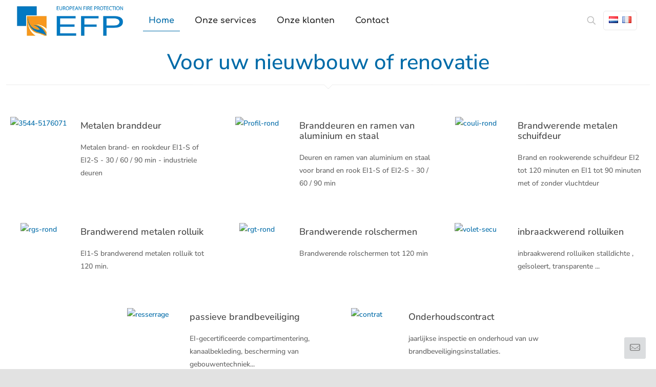

--- FILE ---
content_type: text/html; charset=UTF-8
request_url: https://www.efp.lu/nl-nl/accueil-nl/
body_size: 38801
content:
<!DOCTYPE html>
<html lang="nl-NL" class="no-js " itemscope itemtype="https://schema.org/WebPage" >

<head>
<meta name="viewport" content="width=device-width, initial-scale=1.0">
<meta charset="UTF-8" />
<meta name='robots' content='max-image-preview:large' />
<meta name="format-detection" content="telephone=no">
<meta name="theme-color" content="#ffffff" media="(prefers-color-scheme: light)">
<meta name="theme-color" content="#ffffff" media="(prefers-color-scheme: dark)">
<meta name="generator" content="WordPress 6.9" />
<meta name="generator" content="Powered by Slider Revolution 6.5.31 - responsive, Mobile-Friendly Slider Plugin for WordPress with comfortable drag and drop interface." />



<script id="bv-lazyload-images" data-cfasync="false" bv-exclude="true">var __defProp=Object.defineProperty;var __name=(target,value)=>__defProp(target,"name",{value,configurable:!0});var bv_lazyload_event_listener="load",bv_lazyload_events=["mousemove","click","keydown","wheel","touchmove","touchend"],bv_use_srcset_attr=!1,bv_style_observer,img_observer,picture_lazy_observer;bv_lazyload_event_listener=="load"?window.addEventListener("load",event=>{handle_lazyload_images()}):bv_lazyload_event_listener=="readystatechange"&&document.addEventListener("readystatechange",event=>{document.readyState==="interactive"&&handle_lazyload_images()});function add_lazyload_image_event_listeners(handle_lazyload_images2){bv_lazyload_events.forEach(function(event){document.addEventListener(event,handle_lazyload_images2,!0)})}__name(add_lazyload_image_event_listeners,"add_lazyload_image_event_listeners");function remove_lazyload_image_event_listeners(){bv_lazyload_events.forEach(function(event){document.removeEventListener(event,handle_lazyload_images,!0)})}__name(remove_lazyload_image_event_listeners,"remove_lazyload_image_event_listeners");function bv_replace_lazyloaded_image_url(element2){let src_value=element2.getAttribute("bv-data-src"),srcset_value=element2.getAttribute("bv-data-srcset"),currentSrc=element2.getAttribute("src");currentSrc&&currentSrc.startsWith("data:image/svg+xml")&&(bv_use_srcset_attr&&srcset_value&&element2.setAttribute("srcset",srcset_value),src_value&&element2.setAttribute("src",src_value))}__name(bv_replace_lazyloaded_image_url,"bv_replace_lazyloaded_image_url");function bv_replace_inline_style_image_url(element2){let bv_style_attr=element2.getAttribute("bv-data-style");if(console.log(bv_style_attr),bv_style_attr){let currentStyles=element2.getAttribute("style")||"",newStyle=currentStyles+(currentStyles?";":"")+bv_style_attr;element2.setAttribute("style",newStyle)}else console.log("BV_STYLE_ATTRIBUTE_NOT_FOUND : "+entry)}__name(bv_replace_inline_style_image_url,"bv_replace_inline_style_image_url");function handleLazyloadImages(entries){entries.map(entry2=>{entry2.isIntersecting&&(bv_replace_lazyloaded_image_url(entry2.target),img_observer.unobserve(entry2.target))})}__name(handleLazyloadImages,"handleLazyloadImages");function handleOnscreenInlineStyleImages(entries){entries.map(entry2=>{entry2.isIntersecting&&(bv_replace_inline_style_image_url(entry2.target),bv_style_observer.unobserve(entry2.target))})}__name(handleOnscreenInlineStyleImages,"handleOnscreenInlineStyleImages");function handlePictureTags(entries){entries.map(entry2=>{entry2.isIntersecting&&(bv_replace_picture_tag_url(entry2.target),picture_lazy_observer.unobserve(entry2.target))})}__name(handlePictureTags,"handlePictureTags");function bv_replace_picture_tag_url(element2){const child_elements=element2.children;for(let i=0;i<child_elements.length;i++){let child_elem=child_elements[i],_srcset=child_elem.getAttribute("bv-data-srcset"),_src=child_elem.getAttribute("bv-data-src");_srcset&&child_elem.setAttribute("srcset",_srcset),_src&&child_elem.setAttribute("src",_src),bv_replace_picture_tag_url(child_elem)}}__name(bv_replace_picture_tag_url,"bv_replace_picture_tag_url"),"IntersectionObserver"in window&&(bv_style_observer=new IntersectionObserver(handleOnscreenInlineStyleImages),img_observer=new IntersectionObserver(handleLazyloadImages),picture_lazy_observer=new IntersectionObserver(handlePictureTags));function handle_lazyload_images(){"IntersectionObserver"in window?(document.querySelectorAll(".bv-lazyload-bg-style").forEach(target_element=>{bv_style_observer.observe(target_element)}),document.querySelectorAll(".bv-lazyload-tag-img").forEach(img_element=>{img_observer.observe(img_element)}),document.querySelectorAll(".bv-lazyload-picture").forEach(picture_element=>{picture_lazy_observer.observe(picture_element)})):(document.querySelectorAll(".bv-lazyload-bg-style").forEach(target_element=>{bv_replace_inline_style_image_url(target_element)}),document.querySelectorAll(".bv-lazyload-tag-img").forEach(target_element=>{bv_replace_lazyloaded_image_url(target_element)}),document.querySelectorAll(".bv-lazyload-picture").forEach(picture_element=>{bv_replace_picture_tag_url(element)}))}__name(handle_lazyload_images,"handle_lazyload_images");
</script>

<script id="bv-dl-scripts-list" data-cfasync="false" bv-exclude="true">
var scriptAttrs = [{"attrs":{"type":"text\/javascript","src":"https:\/\/www.efp.lu\/wp-content\/uploads\/al_opt_content\/SCRIPT\/c0.wp.com\/.\/c\/6.9\/wp-includes\/js\/jquery\/6946749c5612b7766fc95037\/6946749c5612b7766fc95037-16cb9084c573484b0cbcd8b282b41204_jquery.min.js","id":"jquery-core-js","defer":true,"data-cfasync":false,"async":false,"bv_inline_delayed":false},"bv_unique_id":"COo3YYE7oSOQQ8Xu4Z7w","reference":0},{"attrs":{"type":"text\/javascript","src":"https:\/\/www.efp.lu\/wp-content\/uploads\/al_opt_content\/SCRIPT\/c0.wp.com\/.\/c\/6.9\/wp-includes\/js\/jquery\/6946749c5612b7766fc95037\/6946749c5612b7766fc95037-9ffeb32e2d9efbf8f70caabded242267_jquery-migrate.min.js","id":"jquery-migrate-js","defer":true,"data-cfasync":false,"async":false,"bv_inline_delayed":false},"bv_unique_id":"DDeZ8gk7SWaLakongLfM","reference":1},{"attrs":{"type":"text\/javascript","src":"https:\/\/www.efp.lu\/wp-content\/uploads\/al_opt_content\/SCRIPT\/www.efp.lu\/.\/wp-content\/plugins\/smpl-shortcodes\/assets\/js\/6946749c5612b7766fc95037\/6946749c5612b7766fc95037-fa51472aade147b58c5de9597a2446b9_smpl-shortcodes.js?ver=1","id":"smpl_shortcodes-js","defer":true,"data-cfasync":false,"async":false,"bv_inline_delayed":false},"bv_unique_id":"QSpOSxV0HkJOn6ZLQpvs","reference":2},{"attrs":{"defer":true,"data-cfasync":false,"bv_inline_delayed":true,"type":"text\/javascript","async":false},"bv_unique_id":"F4mxL3t8HaB99PWc535i","reference":3},{"attrs":{"defer":true,"data-cfasync":false,"async":false,"bv_inline_delayed":true},"bv_unique_id":"zaTprmCeAwChXb1KRDg6","reference":4},{"attrs":{"defer":true,"data-cfasync":false,"bv_inline_delayed":true,"type":"text\/javascript","async":false},"bv_unique_id":"L6kHPerSJR5irU3AvNdH","reference":5},{"attrs":{"defer":true,"data-cfasync":false,"bv_inline_delayed":true,"type":"text\/javascript","async":false},"bv_unique_id":"h0HeZvHGBWrDRpjCODbv","reference":6},{"attrs":{"defer":true,"data-cfasync":false,"bv_inline_delayed":true,"type":"text\/javascript","async":false},"bv_unique_id":"LJO8EEqXFtygUJ6MLJpn","reference":7},{"attrs":{"type":"text\/javascript","defer":true,"data-cfasync":false,"bv_inline_delayed":true,"async":false},"bv_unique_id":"n0MMXtYhneCkcvQlLcBB","reference":8},{"attrs":{"type":"text\/javascript","src":"https:\/\/www.efp.lu\/wp-content\/uploads\/al_opt_content\/SCRIPT\/c0.wp.com\/.\/c\/6.9\/wp-includes\/js\/dist\/6946749c5612b7766fc95037\/6946749c5612b7766fc95037-90e932bd9e62583fc494c00498cfe7f5_hooks.min.js","id":"wp-hooks-js","defer":true,"data-cfasync":false,"async":false,"bv_inline_delayed":false},"bv_unique_id":"dwuUGtiDm98wTV04vrtc","reference":9},{"attrs":{"type":"text\/javascript","src":"https:\/\/www.efp.lu\/wp-content\/uploads\/al_opt_content\/SCRIPT\/c0.wp.com\/.\/c\/6.9\/wp-includes\/js\/dist\/6946749c5612b7766fc95037\/6946749c5612b7766fc95037-3a5838d1182eb0b11f5a58bfe26e2529_i18n.min.js","id":"wp-i18n-js","defer":true,"data-cfasync":false,"async":false,"bv_inline_delayed":false},"bv_unique_id":"D5szcKETZpQ00JxIv2ln","reference":10},{"attrs":{"type":"text\/javascript","id":"wp-i18n-js-after","defer":true,"data-cfasync":false,"bv_inline_delayed":true,"async":false},"bv_unique_id":"o6cP7TFdVQC8CT3ntrjR","reference":11},{"attrs":{"type":"text\/javascript","src":"https:\/\/www.efp.lu\/wp-content\/uploads\/al_opt_content\/SCRIPT\/www.efp.lu\/.\/wp-content\/plugins\/contact-form-7\/includes\/swv\/js\/6946749c5612b7766fc95037\/6946749c5612b7766fc95037-96e7dc3f0e8559e4a3f3ca40b17ab9c3_index.js?ver=6.1.4","id":"swv-js","defer":true,"data-cfasync":false,"async":false,"bv_inline_delayed":false},"bv_unique_id":"Yr8NBztLycR1P1zhaWHT","reference":12},{"attrs":{"defer":true,"data-cfasync":false,"async":false,"type":"text\/javascript","id":"contact-form-7-js-translations","bv_inline_delayed":true},"bv_unique_id":"XDgG1YVgsYJyxzz5lvGF","reference":13},{"attrs":{"type":"text\/javascript","id":"contact-form-7-js-before","defer":true,"data-cfasync":false,"bv_inline_delayed":true,"async":false},"bv_unique_id":"jSbjqaXYbxDoEUdCuhPU","reference":14},{"attrs":{"type":"text\/javascript","src":"https:\/\/www.efp.lu\/wp-content\/uploads\/al_opt_content\/SCRIPT\/www.efp.lu\/.\/wp-content\/plugins\/contact-form-7\/includes\/js\/6946749c5612b7766fc95037\/6946749c5612b7766fc95037-2912c657d0592cc532dff73d0d2ce7bb_index.js?ver=6.1.4","id":"contact-form-7-js","defer":true,"data-cfasync":false,"async":false,"bv_inline_delayed":false},"bv_unique_id":"eR2zmZJeh8lq36k2wiJT","reference":15},{"attrs":{"type":"text\/javascript","src":"https:\/\/www.efp.lu\/wp-content\/uploads\/al_opt_content\/SCRIPT\/www.efp.lu\/.\/wp-content\/plugins\/revslider\/public\/assets\/js\/6946749c5612b7766fc95037\/6946749c5612b7766fc95037-0ce245fda586eafae053aa341ccdd2c7_rbtools.min.js?ver=6.5.18","defer":true,"id":"tp-tools-js","data-cfasync":false,"async":false,"bv_inline_delayed":false},"bv_unique_id":"HnufuCKvq6qlko6g3wZ0","reference":16},{"attrs":{"type":"text\/javascript","src":"https:\/\/www.efp.lu\/wp-content\/uploads\/al_opt_content\/SCRIPT\/www.efp.lu\/.\/wp-content\/plugins\/revslider\/public\/assets\/js\/6946749c5612b7766fc95037\/6946749c5612b7766fc95037-57873e88ecc07a217b2b7149a169d6f7_rs6.min.js?ver=6.5.31","defer":true,"id":"revmin-js","data-cfasync":false,"async":false,"bv_inline_delayed":false},"bv_unique_id":"Rqy99fogyhFHxHz1oL0X","reference":17},{"attrs":{"defer":true,"data-cfasync":false,"async":false,"type":"text\/javascript","id":"pll_cookie_script-js-after","bv_inline_delayed":true},"bv_unique_id":"zbeu2yBNb1qK5DnxITlP","reference":18},{"attrs":{"type":"text\/javascript","src":"https:\/\/www.efp.lu\/wp-content\/uploads\/al_opt_content\/SCRIPT\/c0.wp.com\/.\/c\/6.9\/wp-includes\/js\/jquery\/ui\/6946749c5612b7766fc95037\/6946749c5612b7766fc95037-da215ae12b95b3aeeb2047667016c7f8_core.min.js","id":"jquery-ui-core-js","defer":true,"data-cfasync":false,"async":false,"bv_inline_delayed":false},"bv_unique_id":"FUwixWKDh6F9pBKRWXH1","reference":19},{"attrs":{"type":"text\/javascript","src":"https:\/\/www.efp.lu\/wp-content\/uploads\/al_opt_content\/SCRIPT\/c0.wp.com\/.\/c\/6.9\/wp-includes\/js\/jquery\/ui\/6946749c5612b7766fc95037\/6946749c5612b7766fc95037-2509eff245dd9849b80da96d6b0446ad_tabs.min.js","id":"jquery-ui-tabs-js","defer":true,"data-cfasync":false,"async":false,"bv_inline_delayed":false},"bv_unique_id":"4SbwH8SavMrIBGIkZZWk","reference":20},{"attrs":{"type":"text\/javascript","src":"https:\/\/www.efp.lu\/wp-content\/uploads\/al_opt_content\/SCRIPT\/www.efp.lu\/.\/wp-content\/themes\/betheme\/js\/plugins\/6946749c5612b7766fc95037\/6946749c5612b7766fc95037-6cbc17c595baec9068f58eef5f001410_debouncedresize.min.js?ver=28.1.11","id":"mfn-debouncedresize-js","defer":true,"data-cfasync":false,"async":false,"bv_inline_delayed":false},"bv_unique_id":"GiyaQdadR1BFw323S1z5","reference":21},{"attrs":{"type":"text\/javascript","src":"https:\/\/www.efp.lu\/wp-content\/uploads\/al_opt_content\/SCRIPT\/www.efp.lu\/.\/wp-content\/themes\/betheme\/js\/6946749c5612b7766fc95037\/6946749c5612b7766fc95037-929c2fcd191d8dfac409903242e775fa_menu.min.js?ver=28.1.11","id":"mfn-menu-js","defer":true,"data-cfasync":false,"async":false,"bv_inline_delayed":false},"bv_unique_id":"XSGl9yD7ff7Vd2oLM2zg","reference":22},{"attrs":{"type":"text\/javascript","src":"https:\/\/www.efp.lu\/wp-content\/uploads\/al_opt_content\/SCRIPT\/www.efp.lu\/.\/wp-content\/themes\/betheme\/js\/plugins\/6946749c5612b7766fc95037\/6946749c5612b7766fc95037-5d4ae3c17238c7d37f7bb54f61632cc6_visible.min.js?ver=28.1.11","id":"mfn-visible-js","defer":true,"data-cfasync":false,"async":false,"bv_inline_delayed":false},"bv_unique_id":"w77E7OYY1BWDe9uwOSx2","reference":23},{"attrs":{"type":"text\/javascript","src":"https:\/\/www.efp.lu\/wp-content\/uploads\/al_opt_content\/SCRIPT\/www.efp.lu\/.\/wp-content\/themes\/betheme\/assets\/animations\/6946749c5612b7766fc95037\/6946749c5612b7766fc95037-2fcd6f71a7127832a97b771a9fe5482b_animations.min.js?ver=28.1.11","id":"mfn-animations-js","defer":true,"data-cfasync":false,"async":false,"bv_inline_delayed":false},"bv_unique_id":"UsFO37EBMQMU3ApbLFxJ","reference":24},{"attrs":{"type":"text\/javascript","src":"https:\/\/www.efp.lu\/wp-content\/uploads\/al_opt_content\/SCRIPT\/www.efp.lu\/.\/wp-content\/themes\/betheme\/js\/plugins\/6946749c5612b7766fc95037\/6946749c5612b7766fc95037-78a582571f88d7d9d7443423712e80b2_enllax.min.js?ver=28.1.11","id":"mfn-enllax-js","defer":true,"data-cfasync":false,"async":false,"bv_inline_delayed":false},"bv_unique_id":"SBbsaMUqUcHjByBujSOE","reference":25},{"attrs":{"type":"text\/javascript","src":"https:\/\/www.efp.lu\/wp-content\/uploads\/al_opt_content\/SCRIPT\/www.efp.lu\/.\/wp-content\/themes\/betheme\/js\/parallax\/6946749c5612b7766fc95037\/6946749c5612b7766fc95037-8853d16e72fc866ce4b9844552ec0fd6_translate3d.min.js?ver=28.1.11","id":"mfn-parallax-js","defer":true,"data-cfasync":false,"async":false,"bv_inline_delayed":false},"bv_unique_id":"qEfBHjQt4EyUXzuYujAH","reference":26},{"attrs":{"type":"text\/javascript","src":"https:\/\/www.efp.lu\/wp-content\/uploads\/al_opt_content\/SCRIPT\/c0.wp.com\/.\/c\/6.9\/wp-includes\/js\/6946749c5612b7766fc95037\/6946749c5612b7766fc95037-dadb3f410026822807858737cbc7b64c_underscore.min.js","id":"underscore-js","defer":true,"data-cfasync":false,"async":false,"bv_inline_delayed":false},"bv_unique_id":"nXaQILeUvf4nnktCWVB2","reference":27},{"attrs":{"type":"text\/javascript","src":"https:\/\/www.efp.lu\/wp-content\/uploads\/al_opt_content\/SCRIPT\/www.efp.lu\/.\/wp-content\/themes\/betheme\/js\/6946749c5612b7766fc95037\/6946749c5612b7766fc95037-fce0ac1b8a8648a1169ba3520309f7a0_live-search.min.js?ver=28.1.11","id":"mfn-livesearch-js","defer":true,"data-cfasync":false,"async":false,"bv_inline_delayed":false},"bv_unique_id":"wtgCbtfcyz5jyWFUHR9k","reference":28},{"attrs":{"defer":true,"data-cfasync":false,"async":false,"type":"text\/javascript","id":"mfn-scripts-js-extra","bv_inline_delayed":true},"bv_unique_id":"ZrmrVFXJiI0Nbk1wt8pN","reference":29},{"attrs":{"type":"text\/javascript","src":"https:\/\/www.efp.lu\/wp-content\/uploads\/al_opt_content\/SCRIPT\/www.efp.lu\/.\/wp-content\/themes\/betheme\/js\/6946749c5612b7766fc95037\/6946749c5612b7766fc95037-d7db109350d679697d7e8d2c8ef937ef_scripts.min.js?ver=28.1.11","id":"mfn-scripts-js","defer":true,"data-cfasync":false,"async":false,"bv_inline_delayed":false},"bv_unique_id":"hvfxpTYfUziAlSvbQghz","reference":30},{"attrs":{"type":"text\/javascript","src":"https:\/\/www.efp.lu\/wp-content\/uploads\/al_opt_content\/SCRIPT\/www.efp.lu\/.\/wp-content\/themes\/betheme\/js\/6946749c5612b7766fc95037\/6946749c5612b7766fc95037-4e940fb9a2de004d6ad94fa3ede37730_accessibility.min.js?ver=28.1.11","id":"mfn-accessibility-js","defer":true,"data-cfasync":false,"async":false,"bv_inline_delayed":false},"bv_unique_id":"aZ3nyuEEgpjneVzbPlie","reference":31},{"attrs":{"type":"text\/javascript","id":"jetpack-stats-js-before","defer":true,"data-cfasync":false,"bv_inline_delayed":true,"async":false},"bv_unique_id":"N0p0ekY3o357AZx2Z9a1","reference":32},{"attrs":{"type":"text\/javascript","src":"https:\/\/stats.wp.com\/e-202551.js","id":"jetpack-stats-js","defer":true,"data-wp-strategy":"defer","data-cfasync":false,"async":false,"bv_inline_delayed":false},"bv_unique_id":"wdRdjr6DjWsTAXBrckeX","reference":33},{"attrs":{"type":"text\/javascript","src":"https:\/\/www.efp.lu\/wp-content\/uploads\/al_opt_content\/SCRIPT\/www.efp.lu\/.\/wp-content\/themes\/betheme\/js\/plugins\/6946749c5612b7766fc95037\/6946749c5612b7766fc95037-8f403cd223a321869f890ff3534e9abd_slick.min.js?ver=28.1.11","id":"mfn-slick-js","defer":true,"data-cfasync":false,"async":false,"bv_inline_delayed":false},"bv_unique_id":"WS9jp8dRvkrRT4Q6Hlrd","reference":34},{"attrs":{"defer":true,"data-cfasync":false,"async":false,"id":"rs-initialisation-scripts","bv_inline_delayed":true},"bv_unique_id":"cCZEo27A0boKYVp1Wgus","reference":35},{"attrs":{"src":"data:text\/javascript;base64, [base64]","id":"bv-trigger-listener","type":"text\/javascript","defer":true,"async":false},"bv_unique_id":"d6fe9c24159ed4a27d224d91c70f8fdc","reference":100000000}];
</script>
<script id="bv-web-worker" type="javascript/worker" data-cfasync="false" bv-exclude="true">var __defProp=Object.defineProperty;var __name=(target,value)=>__defProp(target,"name",{value,configurable:!0});self.onmessage=function(e){var counter=e.data.fetch_urls.length;e.data.fetch_urls.forEach(function(fetch_url){loadUrl(fetch_url,function(){console.log("DONE: "+fetch_url),counter=counter-1,counter===0&&self.postMessage({status:"SUCCESS"})})})};async function loadUrl(fetch_url,callback){try{var request=new Request(fetch_url,{mode:"no-cors",redirect:"follow"});await fetch(request),callback()}catch(fetchError){console.log("Fetch Error loading URL:",fetchError);try{var xhr=new XMLHttpRequest;xhr.onerror=callback,xhr.onload=callback,xhr.responseType="blob",xhr.open("GET",fetch_url,!0),xhr.send()}catch(xhrError){console.log("XHR Error loading URL:",xhrError),callback()}}}__name(loadUrl,"loadUrl");
</script>
<script id="bv-web-worker-handler" data-cfasync="false" bv-exclude="true">var __defProp=Object.defineProperty;var __name=(target,value)=>__defProp(target,"name",{value,configurable:!0});if(typeof scriptAttrs<"u"&&Array.isArray(scriptAttrs)&&scriptAttrs.length>0){const lastElement=scriptAttrs[scriptAttrs.length-1];if(lastElement.attrs&&lastElement.attrs.id==="bv-trigger-listener"){var bv_custom_ready_state_value="loading";Object.defineProperty(document,"readyState",{get:__name(function(){return bv_custom_ready_state_value},"get"),set:__name(function(){},"set")})}}if(typeof scriptAttrs>"u"||!Array.isArray(scriptAttrs))var scriptAttrs=[];if(typeof linkStyleAttrs>"u"||!Array.isArray(linkStyleAttrs))var linkStyleAttrs=[];function isMobileDevice(){return window.innerWidth<=500}__name(isMobileDevice,"isMobileDevice");var js_dom_loaded=!1;document.addEventListener("DOMContentLoaded",()=>{js_dom_loaded=!0});const EVENTS=["mousemove","click","keydown","wheel","touchmove","touchend"];var scriptUrls=[],styleUrls=[],bvEventCalled=!1,workerFinished=!1,functionExec=!1,scriptsInjected=!1,stylesInjected=!1,bv_load_event_fired=!1,autoInjectTimerStarted=!1;const BV_AUTO_INJECT_ENABLED=!0,BV_DESKTOP_AUTO_INJECT_DELAY=1e3,BV_MOBILE_AUTO_INJECT_DELAY=1e4,BV_WORKER_TIMEOUT_DURATION=3e3;scriptAttrs.forEach((scriptAttr,index)=>{scriptAttr.attrs.src&&!scriptAttr.attrs.src.includes("data:text/javascript")&&(scriptUrls[index]=scriptAttr.attrs.src)}),linkStyleAttrs.forEach((linkAttr,index)=>{styleUrls[index]=linkAttr.attrs.href});var fetchUrls=scriptUrls.concat(styleUrls);function addEventListeners(bvEventHandler2){EVENTS.forEach(function(event){document.addEventListener(event,bvEventFired,!0),document.addEventListener(event,bvEventHandler2,!0)})}__name(addEventListeners,"addEventListeners");function removeEventListeners(){EVENTS.forEach(function(event){document.removeEventListener(event,bvEventHandler,!0)})}__name(removeEventListeners,"removeEventListeners");function bvEventFired(){bvEventCalled||(bvEventCalled=!0,workerFinished=!0)}__name(bvEventFired,"bvEventFired");function bvGetElement(attributes,element){Object.keys(attributes).forEach(function(attr){attr==="async"?element.async=attributes[attr]:attr==="innerHTML"?element.innerHTML=atob(attributes[attr]):element.setAttribute(attr,attributes[attr])})}__name(bvGetElement,"bvGetElement");function bvAddElement(attr,element){var attributes=attr.attrs;if(attributes.bv_inline_delayed){let bvScriptId=attr.bv_unique_id,bvScriptElement=document.querySelector("[bv_unique_id='"+bvScriptId+"']");bvScriptElement?(!attributes.innerHTML&&!attributes.src&&bvScriptElement.textContent.trim()!==""&&(attributes.src="data:text/javascript;base64, "+btoa(unescape(encodeURIComponent(bvScriptElement.textContent)))),bvGetElement(attributes,element),bvScriptElement.after(element)):console.log(`Script not found for ${bvScriptId}`)}else{bvGetElement(attributes,element);var templateId=attr.bv_unique_id,targetElement=document.querySelector("[id='"+templateId+"']");targetElement&&targetElement.after(element)}}__name(bvAddElement,"bvAddElement");function injectStyles(){if(stylesInjected){console.log("Styles already injected, skipping");return}stylesInjected=!0,document.querySelectorAll('style[type="bv_inline_delayed_css"], template[id]').forEach(element=>{if(element.tagName.toLowerCase()==="style"){var new_style=document.createElement("style");new_style.type="text/css",new_style.textContent=element.textContent,element.after(new_style),new_style.parentNode?element.remove():console.log("PARENT NODE NOT FOUND")}else if(element.tagName.toLowerCase()==="template"){var templateId=element.id,linkStyleAttr=linkStyleAttrs.find(attr=>attr.bv_unique_id===templateId);if(linkStyleAttr){var link=document.createElement("link");bvAddElement(linkStyleAttr,link),element.parentNode&&element.parentNode.replaceChild(link,element),console.log("EXTERNAL STYLE ADDED")}else console.log(`No linkStyleAttr found for template ID ${templateId}`)}}),linkStyleAttrs.forEach((linkStyleAttr,index)=>{console.log("STYLE ADDED");var element=document.createElement("link");bvAddElement(linkStyleAttr,element)})}__name(injectStyles,"injectStyles");function injectScripts(){if(scriptsInjected){console.log("Scripts already injected, skipping");return}scriptsInjected=!0;let last_script_element;scriptAttrs.forEach((scriptAttr,index)=>{if(bv_custom_ready_state_value==="loading"&&scriptAttr.attrs&&scriptAttr.attrs.is_first_defer_element===!0)if(last_script_element){const readyStateScript=document.createElement("script");readyStateScript.src="data:text/javascript;base64, "+btoa(unescape(encodeURIComponent("bv_custom_ready_state_value = 'interactive';"))),readyStateScript.async=!1,last_script_element.after(readyStateScript)}else bv_custom_ready_state_value="interactive",console.log('Ready state manually set to "interactive"');console.log("JS ADDED");var element=document.createElement("script");last_script_element=element,bvAddElement(scriptAttr,element)})}__name(injectScripts,"injectScripts");function bvEventHandler(){console.log("EVENT FIRED"),js_dom_loaded&&bvEventCalled&&workerFinished&&!functionExec&&(functionExec=!0,injectStyles(),injectScripts(),removeEventListeners())}__name(bvEventHandler,"bvEventHandler");function autoInjectScriptsAfterLoad(){js_dom_loaded&&workerFinished&&!scriptsInjected&&!stylesInjected&&(console.log("Auto-injecting styles and scripts after timer"),injectStyles(),injectScripts())}__name(autoInjectScriptsAfterLoad,"autoInjectScriptsAfterLoad");function startAutoInjectTimer(){if(BV_AUTO_INJECT_ENABLED&&!autoInjectTimerStarted&&bv_load_event_fired&&!bvEventCalled){autoInjectTimerStarted=!0;var delay=isMobileDevice()?BV_MOBILE_AUTO_INJECT_DELAY:BV_DESKTOP_AUTO_INJECT_DELAY;console.log("Starting auto-inject timer with delay: "+delay+"ms"),setTimeout(function(){autoInjectScriptsAfterLoad()},delay)}}__name(startAutoInjectTimer,"startAutoInjectTimer"),addEventListeners(bvEventHandler);var requestObject=window.URL||window.webkitURL,bvWorker=new Worker(requestObject.createObjectURL(new Blob([document.getElementById("bv-web-worker").textContent],{type:"text/javascript"})));bvWorker.onmessage=function(e){e.data.status==="SUCCESS"&&(console.log("WORKER_FINISHED"),workerFinished=!0,bvEventHandler(),startAutoInjectTimer())},addEventListener("load",()=>{bvEventHandler(),bv_call_fetch_urls(),bv_load_event_fired=!0});function bv_call_fetch_urls(){!bv_load_event_fired&&!workerFinished&&(bvWorker.postMessage({fetch_urls:fetchUrls}),bv_initiate_worker_timer())}__name(bv_call_fetch_urls,"bv_call_fetch_urls"),setTimeout(function(){bv_call_fetch_urls()},5e3);function bv_initiate_worker_timer(){setTimeout(function(){workerFinished||(console.log("WORKER_TIMEDOUT"),workerFinished=!0,bvWorker.terminate()),bvEventHandler(),startAutoInjectTimer()},BV_WORKER_TIMEOUT_DURATION)}__name(bv_initiate_worker_timer,"bv_initiate_worker_timer");
</script>



<title>EFP European Fire Protection S.A.</title>

<link rel="alternate" href="https://www.efp.lu/nl-nl/accueil-nl/" hreflang="nl" />
<link rel="alternate" href="https://www.efp.lu/" hreflang="fr" />


<link rel="shortcut icon" href="https://www.efp.lu/wp-content/uploads/2015/08/favicon.gif" type="image/x-icon" />
<link rel="apple-touch-icon" href="https://www.efp.lu/wp-content/uploads/2015/08/touch-icon.gif" />


<link rel='dns-prefetch' href='//stats.wp.com' />
<link rel='preconnect' href='//i0.wp.com' />
<link rel='preconnect' href='//c0.wp.com' />
<link rel="alternate" type="application/rss+xml" title="EFP European Fire Protection S.A. &raquo; feed" href="https://www.efp.lu/nl-nl/feed/" />
<link rel="alternate" type="application/rss+xml" title="EFP European Fire Protection S.A. &raquo; reacties feed" href="https://www.efp.lu/nl-nl/comments/feed/" />
<link rel="alternate" title="oEmbed (JSON)" type="application/json+oembed" href="https://www.efp.lu/wp-json/oembed/1.0/embed?url=https%3A%2F%2Fwww.efp.lu%2Fnl-nl%2Faccueil-nl%2F&#038;lang=nl-nl" />
<link rel="alternate" title="oEmbed (XML)" type="text/xml+oembed" href="https://www.efp.lu/wp-json/oembed/1.0/embed?url=https%3A%2F%2Fwww.efp.lu%2Fnl-nl%2Faccueil-nl%2F&#038;format=xml&#038;lang=nl-nl" />
<style id='wp-img-auto-sizes-contain-inline-css' type='text/css'>
img:is([sizes=auto i],[sizes^="auto," i]){contain-intrinsic-size:3000px 1500px}
/*# sourceURL=wp-img-auto-sizes-contain-inline-css */
</style>
<style id='wp-block-library-inline-css' type='text/css'>
:root{--wp-block-synced-color:#7a00df;--wp-block-synced-color--rgb:122,0,223;--wp-bound-block-color:var(--wp-block-synced-color);--wp-editor-canvas-background:#ddd;--wp-admin-theme-color:#007cba;--wp-admin-theme-color--rgb:0,124,186;--wp-admin-theme-color-darker-10:#006ba1;--wp-admin-theme-color-darker-10--rgb:0,107,160.5;--wp-admin-theme-color-darker-20:#005a87;--wp-admin-theme-color-darker-20--rgb:0,90,135;--wp-admin-border-width-focus:2px}@media (min-resolution:192dpi){:root{--wp-admin-border-width-focus:1.5px}}.wp-element-button{cursor:pointer}:root .has-very-light-gray-background-color{background-color:#eee}:root .has-very-dark-gray-background-color{background-color:#313131}:root .has-very-light-gray-color{color:#eee}:root .has-very-dark-gray-color{color:#313131}:root .has-vivid-green-cyan-to-vivid-cyan-blue-gradient-background{background:linear-gradient(135deg,#00d084,#0693e3)}:root .has-purple-crush-gradient-background{background:linear-gradient(135deg,#34e2e4,#4721fb 50%,#ab1dfe)}:root .has-hazy-dawn-gradient-background{background:linear-gradient(135deg,#faaca8,#dad0ec)}:root .has-subdued-olive-gradient-background{background:linear-gradient(135deg,#fafae1,#67a671)}:root .has-atomic-cream-gradient-background{background:linear-gradient(135deg,#fdd79a,#004a59)}:root .has-nightshade-gradient-background{background:linear-gradient(135deg,#330968,#31cdcf)}:root .has-midnight-gradient-background{background:linear-gradient(135deg,#020381,#2874fc)}:root{--wp--preset--font-size--normal:16px;--wp--preset--font-size--huge:42px}.has-regular-font-size{font-size:1em}.has-larger-font-size{font-size:2.625em}.has-normal-font-size{font-size:var(--wp--preset--font-size--normal)}.has-huge-font-size{font-size:var(--wp--preset--font-size--huge)}.has-text-align-center{text-align:center}.has-text-align-left{text-align:left}.has-text-align-right{text-align:right}.has-fit-text{white-space:nowrap!important}#end-resizable-editor-section{display:none}.aligncenter{clear:both}.items-justified-left{justify-content:flex-start}.items-justified-center{justify-content:center}.items-justified-right{justify-content:flex-end}.items-justified-space-between{justify-content:space-between}.screen-reader-text{border:0;clip-path:inset(50%);height:1px;margin:-1px;overflow:hidden;padding:0;position:absolute;width:1px;word-wrap:normal!important}.screen-reader-text:focus{background-color:#ddd;clip-path:none;color:#444;display:block;font-size:1em;height:auto;left:5px;line-height:normal;padding:15px 23px 14px;text-decoration:none;top:5px;width:auto;z-index:100000}html :where(.has-border-color){border-style:solid}html :where([style*=border-top-color]){border-top-style:solid}html :where([style*=border-right-color]){border-right-style:solid}html :where([style*=border-bottom-color]){border-bottom-style:solid}html :where([style*=border-left-color]){border-left-style:solid}html :where([style*=border-width]){border-style:solid}html :where([style*=border-top-width]){border-top-style:solid}html :where([style*=border-right-width]){border-right-style:solid}html :where([style*=border-bottom-width]){border-bottom-style:solid}html :where([style*=border-left-width]){border-left-style:solid}html :where(img[class*=wp-image-]){height:auto;max-width:100%}:where(figure){margin:0 0 1em}html :where(.is-position-sticky){--wp-admin--admin-bar--position-offset:var(--wp-admin--admin-bar--height,0px)}@media screen and (max-width:600px){html :where(.is-position-sticky){--wp-admin--admin-bar--position-offset:0px}}

/*# sourceURL=wp-block-library-inline-css */
</style><style id='global-styles-inline-css' type='text/css'>
:root{--wp--preset--aspect-ratio--square: 1;--wp--preset--aspect-ratio--4-3: 4/3;--wp--preset--aspect-ratio--3-4: 3/4;--wp--preset--aspect-ratio--3-2: 3/2;--wp--preset--aspect-ratio--2-3: 2/3;--wp--preset--aspect-ratio--16-9: 16/9;--wp--preset--aspect-ratio--9-16: 9/16;--wp--preset--color--black: #000000;--wp--preset--color--cyan-bluish-gray: #abb8c3;--wp--preset--color--white: #ffffff;--wp--preset--color--pale-pink: #f78da7;--wp--preset--color--vivid-red: #cf2e2e;--wp--preset--color--luminous-vivid-orange: #ff6900;--wp--preset--color--luminous-vivid-amber: #fcb900;--wp--preset--color--light-green-cyan: #7bdcb5;--wp--preset--color--vivid-green-cyan: #00d084;--wp--preset--color--pale-cyan-blue: #8ed1fc;--wp--preset--color--vivid-cyan-blue: #0693e3;--wp--preset--color--vivid-purple: #9b51e0;--wp--preset--gradient--vivid-cyan-blue-to-vivid-purple: linear-gradient(135deg,rgb(6,147,227) 0%,rgb(155,81,224) 100%);--wp--preset--gradient--light-green-cyan-to-vivid-green-cyan: linear-gradient(135deg,rgb(122,220,180) 0%,rgb(0,208,130) 100%);--wp--preset--gradient--luminous-vivid-amber-to-luminous-vivid-orange: linear-gradient(135deg,rgb(252,185,0) 0%,rgb(255,105,0) 100%);--wp--preset--gradient--luminous-vivid-orange-to-vivid-red: linear-gradient(135deg,rgb(255,105,0) 0%,rgb(207,46,46) 100%);--wp--preset--gradient--very-light-gray-to-cyan-bluish-gray: linear-gradient(135deg,rgb(238,238,238) 0%,rgb(169,184,195) 100%);--wp--preset--gradient--cool-to-warm-spectrum: linear-gradient(135deg,rgb(74,234,220) 0%,rgb(151,120,209) 20%,rgb(207,42,186) 40%,rgb(238,44,130) 60%,rgb(251,105,98) 80%,rgb(254,248,76) 100%);--wp--preset--gradient--blush-light-purple: linear-gradient(135deg,rgb(255,206,236) 0%,rgb(152,150,240) 100%);--wp--preset--gradient--blush-bordeaux: linear-gradient(135deg,rgb(254,205,165) 0%,rgb(254,45,45) 50%,rgb(107,0,62) 100%);--wp--preset--gradient--luminous-dusk: linear-gradient(135deg,rgb(255,203,112) 0%,rgb(199,81,192) 50%,rgb(65,88,208) 100%);--wp--preset--gradient--pale-ocean: linear-gradient(135deg,rgb(255,245,203) 0%,rgb(182,227,212) 50%,rgb(51,167,181) 100%);--wp--preset--gradient--electric-grass: linear-gradient(135deg,rgb(202,248,128) 0%,rgb(113,206,126) 100%);--wp--preset--gradient--midnight: linear-gradient(135deg,rgb(2,3,129) 0%,rgb(40,116,252) 100%);--wp--preset--font-size--small: 13px;--wp--preset--font-size--medium: 20px;--wp--preset--font-size--large: 36px;--wp--preset--font-size--x-large: 42px;--wp--preset--spacing--20: 0.44rem;--wp--preset--spacing--30: 0.67rem;--wp--preset--spacing--40: 1rem;--wp--preset--spacing--50: 1.5rem;--wp--preset--spacing--60: 2.25rem;--wp--preset--spacing--70: 3.38rem;--wp--preset--spacing--80: 5.06rem;--wp--preset--shadow--natural: 6px 6px 9px rgba(0, 0, 0, 0.2);--wp--preset--shadow--deep: 12px 12px 50px rgba(0, 0, 0, 0.4);--wp--preset--shadow--sharp: 6px 6px 0px rgba(0, 0, 0, 0.2);--wp--preset--shadow--outlined: 6px 6px 0px -3px rgb(255, 255, 255), 6px 6px rgb(0, 0, 0);--wp--preset--shadow--crisp: 6px 6px 0px rgb(0, 0, 0);}:where(.is-layout-flex){gap: 0.5em;}:where(.is-layout-grid){gap: 0.5em;}body .is-layout-flex{display: flex;}.is-layout-flex{flex-wrap: wrap;align-items: center;}.is-layout-flex > :is(*, div){margin: 0;}body .is-layout-grid{display: grid;}.is-layout-grid > :is(*, div){margin: 0;}:where(.wp-block-columns.is-layout-flex){gap: 2em;}:where(.wp-block-columns.is-layout-grid){gap: 2em;}:where(.wp-block-post-template.is-layout-flex){gap: 1.25em;}:where(.wp-block-post-template.is-layout-grid){gap: 1.25em;}.has-black-color{color: var(--wp--preset--color--black) !important;}.has-cyan-bluish-gray-color{color: var(--wp--preset--color--cyan-bluish-gray) !important;}.has-white-color{color: var(--wp--preset--color--white) !important;}.has-pale-pink-color{color: var(--wp--preset--color--pale-pink) !important;}.has-vivid-red-color{color: var(--wp--preset--color--vivid-red) !important;}.has-luminous-vivid-orange-color{color: var(--wp--preset--color--luminous-vivid-orange) !important;}.has-luminous-vivid-amber-color{color: var(--wp--preset--color--luminous-vivid-amber) !important;}.has-light-green-cyan-color{color: var(--wp--preset--color--light-green-cyan) !important;}.has-vivid-green-cyan-color{color: var(--wp--preset--color--vivid-green-cyan) !important;}.has-pale-cyan-blue-color{color: var(--wp--preset--color--pale-cyan-blue) !important;}.has-vivid-cyan-blue-color{color: var(--wp--preset--color--vivid-cyan-blue) !important;}.has-vivid-purple-color{color: var(--wp--preset--color--vivid-purple) !important;}.has-black-background-color{background-color: var(--wp--preset--color--black) !important;}.has-cyan-bluish-gray-background-color{background-color: var(--wp--preset--color--cyan-bluish-gray) !important;}.has-white-background-color{background-color: var(--wp--preset--color--white) !important;}.has-pale-pink-background-color{background-color: var(--wp--preset--color--pale-pink) !important;}.has-vivid-red-background-color{background-color: var(--wp--preset--color--vivid-red) !important;}.has-luminous-vivid-orange-background-color{background-color: var(--wp--preset--color--luminous-vivid-orange) !important;}.has-luminous-vivid-amber-background-color{background-color: var(--wp--preset--color--luminous-vivid-amber) !important;}.has-light-green-cyan-background-color{background-color: var(--wp--preset--color--light-green-cyan) !important;}.has-vivid-green-cyan-background-color{background-color: var(--wp--preset--color--vivid-green-cyan) !important;}.has-pale-cyan-blue-background-color{background-color: var(--wp--preset--color--pale-cyan-blue) !important;}.has-vivid-cyan-blue-background-color{background-color: var(--wp--preset--color--vivid-cyan-blue) !important;}.has-vivid-purple-background-color{background-color: var(--wp--preset--color--vivid-purple) !important;}.has-black-border-color{border-color: var(--wp--preset--color--black) !important;}.has-cyan-bluish-gray-border-color{border-color: var(--wp--preset--color--cyan-bluish-gray) !important;}.has-white-border-color{border-color: var(--wp--preset--color--white) !important;}.has-pale-pink-border-color{border-color: var(--wp--preset--color--pale-pink) !important;}.has-vivid-red-border-color{border-color: var(--wp--preset--color--vivid-red) !important;}.has-luminous-vivid-orange-border-color{border-color: var(--wp--preset--color--luminous-vivid-orange) !important;}.has-luminous-vivid-amber-border-color{border-color: var(--wp--preset--color--luminous-vivid-amber) !important;}.has-light-green-cyan-border-color{border-color: var(--wp--preset--color--light-green-cyan) !important;}.has-vivid-green-cyan-border-color{border-color: var(--wp--preset--color--vivid-green-cyan) !important;}.has-pale-cyan-blue-border-color{border-color: var(--wp--preset--color--pale-cyan-blue) !important;}.has-vivid-cyan-blue-border-color{border-color: var(--wp--preset--color--vivid-cyan-blue) !important;}.has-vivid-purple-border-color{border-color: var(--wp--preset--color--vivid-purple) !important;}.has-vivid-cyan-blue-to-vivid-purple-gradient-background{background: var(--wp--preset--gradient--vivid-cyan-blue-to-vivid-purple) !important;}.has-light-green-cyan-to-vivid-green-cyan-gradient-background{background: var(--wp--preset--gradient--light-green-cyan-to-vivid-green-cyan) !important;}.has-luminous-vivid-amber-to-luminous-vivid-orange-gradient-background{background: var(--wp--preset--gradient--luminous-vivid-amber-to-luminous-vivid-orange) !important;}.has-luminous-vivid-orange-to-vivid-red-gradient-background{background: var(--wp--preset--gradient--luminous-vivid-orange-to-vivid-red) !important;}.has-very-light-gray-to-cyan-bluish-gray-gradient-background{background: var(--wp--preset--gradient--very-light-gray-to-cyan-bluish-gray) !important;}.has-cool-to-warm-spectrum-gradient-background{background: var(--wp--preset--gradient--cool-to-warm-spectrum) !important;}.has-blush-light-purple-gradient-background{background: var(--wp--preset--gradient--blush-light-purple) !important;}.has-blush-bordeaux-gradient-background{background: var(--wp--preset--gradient--blush-bordeaux) !important;}.has-luminous-dusk-gradient-background{background: var(--wp--preset--gradient--luminous-dusk) !important;}.has-pale-ocean-gradient-background{background: var(--wp--preset--gradient--pale-ocean) !important;}.has-electric-grass-gradient-background{background: var(--wp--preset--gradient--electric-grass) !important;}.has-midnight-gradient-background{background: var(--wp--preset--gradient--midnight) !important;}.has-small-font-size{font-size: var(--wp--preset--font-size--small) !important;}.has-medium-font-size{font-size: var(--wp--preset--font-size--medium) !important;}.has-large-font-size{font-size: var(--wp--preset--font-size--large) !important;}.has-x-large-font-size{font-size: var(--wp--preset--font-size--x-large) !important;}
/*# sourceURL=global-styles-inline-css */
</style>

<style id='classic-theme-styles-inline-css' type='text/css'>
/*! This file is auto-generated */
.wp-block-button__link{color:#fff;background-color:#32373c;border-radius:9999px;box-shadow:none;text-decoration:none;padding:calc(.667em + 2px) calc(1.333em + 2px);font-size:1.125em}.wp-block-file__button{background:#32373c;color:#fff;text-decoration:none}
/*# sourceURL=/wp-includes/css/classic-themes.min.css */
</style>
<link rel='stylesheet' id='contact-form-7-css' href='https://www.efp.lu/wp-content/plugins/contact-form-7/includes/css/styles.css?ver=6.1.4' type='text/css' media='all' />
<link rel='stylesheet' id='smpl_shortcodes-css' href='https://www.efp.lu/wp-content/plugins/smpl-shortcodes/assets/css/smpl-shortcodes.css?ver=6.9' type='text/css' media='all' />
<link rel='stylesheet' id='symple_shortcode_styles-css' href='https://www.efp.lu/wp-content/plugins/symple-shortcodes/shortcodes/css/symple_shortcodes_styles.css?ver=6.9' type='text/css' media='all' />
<link rel='stylesheet' id='mfn-be-css' href='https://www.efp.lu/wp-content/themes/betheme/css/be.min.css?ver=28.1.11' type='text/css' media='all' />
<link rel='stylesheet' id='mfn-animations-css' href='https://www.efp.lu/wp-content/themes/betheme/assets/animations/animations.min.css?ver=28.1.11' type='text/css' media='all' />
<link rel='stylesheet' id='mfn-font-awesome-css' href='https://www.efp.lu/wp-content/themes/betheme/fonts/fontawesome/fontawesome.min.css?ver=28.1.11' type='text/css' media='all' />
<link rel='stylesheet' id='mfn-responsive-css' href='https://www.efp.lu/wp-content/themes/betheme/css/responsive.min.css?ver=28.1.11' type='text/css' media='all' />
<link rel='stylesheet' id='mfn-local-fonts-css' href='https://www.efp.lu/wp-content/uploads/betheme/fonts/mfn-local-fonts.css?ver=1' type='text/css' media='all' />
<link rel='stylesheet' id='mfn-static-css' href='https://www.efp.lu/wp-content/uploads/betheme/css/static.css?ver=28.1.11' type='text/css' media='all' />
<style id='mfn-dynamic-inline-css' type='text/css'>
form input.display-none{display:none!important}
/* Local Page Style 2368 */
.mcb-section .mcb-wrap .mcb-item-e6a471087 .fancy_heading .title{color:#006ba8;}.mcb-section .mcb-wrap-4e56920a7{flex-grow:unset;width:1400px;}.mcb-section .mcb-wrap-4e56920a7 .mcb-wrap-inner-4e56920a7{justify-content:center;}.mcb-section .mcb-wrap-n0ohb3z1r .mcb-wrap-inner-n0ohb3z1r{justify-content:center;}section.mcb-section-d112050ea.custom-width .mcb-section-inner-d112050ea{max-width:1400px;}section.mcb-section-2c94c1e01.custom-width .mcb-section-inner-2c94c1e01{max-width:1400px;}.mcb-section .mcb-wrap .mcb-item-7cf5990b7 .blog_slider_header .title{color:#006ba8;font-size:28px;line-height:34px;font-weight:500;}.mcb-section .mcb-wrap .mcb-item-7cf5990b7 .clients_slider_ul li .client_wrapper{height:150px;background-color:#ffffff;}.mcb-section .mcb-wrap .mcb-item-7cf5990b7 .clients_slider .button{border-style:none;border-width:1px 1px 1px 1px;border-radius:5px 5px 5px 5px;}section.mcb-section-73383a948.custom-width .mcb-section-inner-73383a948{max-width:1400px;}section.mcb-section-7590d4f78.custom-width .mcb-section-inner-7590d4f78{max-width:1400px;}.mcb-section .mcb-wrap .mcb-item-9a2ed964a .column_attr{text-align:center;}.mcb-section .mcb-wrap .mcb-item-b98946c9e .column_attr{text-align:left;}.mcb-section .mcb-wrap .mcb-item-0zf12cr .column_attr{text-align:left;}.mcb-section .mcb-wrap .mcb-item-1b67121e4 .column_attr{text-align:center;}.mcb-section .mcb-wrap .mcb-item-cb63715da .column_attr{text-align:right;}section.mcb-section-f6cb95aef{background-color:#252525;}section.mcb-section-f6cb95aef.custom-width .mcb-section-inner-f6cb95aef{max-width:1400px;}
/*# sourceURL=mfn-dynamic-inline-css */
</style>
<link rel='stylesheet' id='mfn-be-classes-styles-1769540790-css' href='https://www.efp.lu/wp-content/uploads/betheme/css/be_classes.css?ver=1769540790' type='text/css' media='all' />
<template id="COo3YYE7oSOQQ8Xu4Z7w"></template>
<template id="DDeZ8gk7SWaLakongLfM"></template>
<template id="QSpOSxV0HkJOn6ZLQpvs"></template>
<link rel="https://api.w.org/" href="https://www.efp.lu/wp-json/" /><link rel="alternate" title="JSON" type="application/json" href="https://www.efp.lu/wp-json/wp/v2/pages/2368" /><link rel="EditURI" type="application/rsd+xml" title="RSD" href="https://www.efp.lu/xmlrpc.php?rsd" />

<link rel="canonical" href="https://www.efp.lu/nl-nl/accueil-nl/" />
<link rel='shortlink' href='https://www.efp.lu/' />
	<style>img#wpstats{display:none}</style>
		
<script type="bv_inline_delayed_js" bv_unique_id="F4mxL3t8HaB99PWc535i" defer="1" data-cfasync="" bv_inline_delayed="1" async="">function setREVStartSize(e){
			//window.requestAnimationFrame(function() {
				window.RSIW = window.RSIW===undefined ? window.innerWidth : window.RSIW;
				window.RSIH = window.RSIH===undefined ? window.innerHeight : window.RSIH;
				try {
					var pw = document.getElementById(e.c).parentNode.offsetWidth,
						newh;
					pw = pw===0 || isNaN(pw) || (e.l=="fullwidth" || e.layout=="fullwidth") ? window.RSIW : pw;
					e.tabw = e.tabw===undefined ? 0 : parseInt(e.tabw);
					e.thumbw = e.thumbw===undefined ? 0 : parseInt(e.thumbw);
					e.tabh = e.tabh===undefined ? 0 : parseInt(e.tabh);
					e.thumbh = e.thumbh===undefined ? 0 : parseInt(e.thumbh);
					e.tabhide = e.tabhide===undefined ? 0 : parseInt(e.tabhide);
					e.thumbhide = e.thumbhide===undefined ? 0 : parseInt(e.thumbhide);
					e.mh = e.mh===undefined || e.mh=="" || e.mh==="auto" ? 0 : parseInt(e.mh,0);
					if(e.layout==="fullscreen" || e.l==="fullscreen")
						newh = Math.max(e.mh,window.RSIH);
					else{
						e.gw = Array.isArray(e.gw) ? e.gw : [e.gw];
						for (var i in e.rl) if (e.gw[i]===undefined || e.gw[i]===0) e.gw[i] = e.gw[i-1];
						e.gh = e.el===undefined || e.el==="" || (Array.isArray(e.el) && e.el.length==0)? e.gh : e.el;
						e.gh = Array.isArray(e.gh) ? e.gh : [e.gh];
						for (var i in e.rl) if (e.gh[i]===undefined || e.gh[i]===0) e.gh[i] = e.gh[i-1];
											
						var nl = new Array(e.rl.length),
							ix = 0,
							sl;
						e.tabw = e.tabhide>=pw ? 0 : e.tabw;
						e.thumbw = e.thumbhide>=pw ? 0 : e.thumbw;
						e.tabh = e.tabhide>=pw ? 0 : e.tabh;
						e.thumbh = e.thumbhide>=pw ? 0 : e.thumbh;
						for (var i in e.rl) nl[i] = e.rl[i]<window.RSIW ? 0 : e.rl[i];
						sl = nl[0];
						for (var i in nl) if (sl>nl[i] && nl[i]>0) { sl = nl[i]; ix=i;}
						var m = pw>(e.gw[ix]+e.tabw+e.thumbw) ? 1 : (pw-(e.tabw+e.thumbw)) / (e.gw[ix]);
						newh =  (e.gh[ix] * m) + (e.tabh + e.thumbh);
					}
					var el = document.getElementById(e.c);
					if (el!==null && el) el.style.height = newh+"px";
					el = document.getElementById(e.c+"_wrapper");
					if (el!==null && el) {
						el.style.height = newh+"px";
						el.style.display = "block";
					}
				} catch(e){
					console.log("Failure at Presize of Slider:" + e)
				}
			//});
		  };</script>

<link rel='stylesheet' id='rs-plugin-settings-css' href='https://www.efp.lu/wp-content/plugins/revslider/public/assets/css/rs6.css?ver=6.5.31' type='text/css' media='all' />
<style id='rs-plugin-settings-inline-css' type='text/css'>
.tp-caption a{color:#ff7302;text-shadow:none;-webkit-transition:all 0.2s ease-out;-moz-transition:all 0.2s ease-out;-o-transition:all 0.2s ease-out;-ms-transition:all 0.2s ease-out}.tp-caption a:hover{color:#ffa902}
/*# sourceURL=rs-plugin-settings-inline-css */
</style>
</head>

<body data-rsssl=1 class="home wp-singular page-template-default page page-id-2368 wp-embed-responsive wp-theme-betheme symple-shortcodes  symple-shortcodes-responsive woocommerce-block-theme-has-button-styles template-slider  color-custom content-brightness-light input-brightness-light style-simple keyboard-support button-animation-fade layout-boxed no-content-padding hide-love boxed-no-margin header-classic header-boxed sticky-header sticky-white ab-hide menu-line-below-80-1 menuo-no-borders subheader-both-center footer-copy-center responsive-overflow-x-mobile boxed2fw mobile-tb-center no-sec-padding mobile-mini-mr-ll mobile-sticky mobile-header-mini mobile-icon-user-ss mobile-icon-wishlist-ss mobile-icon-search-ss mobile-icon-wpml-tb mobile-icon-action-ss be-page-2368 be-28111" >

	
		
		
		
		
		<div id="Wrapper">

	<div id="Header_wrapper" class="bg-parallax" data-enllax-ratio="0.3">

	<header id="Header">


<div class="header_placeholder"></div>

<div id="Top_bar">

	<div class="container">
		<div class="column one">

			<div class="top_bar_left clearfix">

				<div class="logo"><span id="logo" data-height="60" data-padding="10"><img bv-data-src="https://www.efp.lu/wp-content/uploads/al_opt_content/IMAGE/www.efp.lu/wp-content/uploads/2015/08/efp.png?bv_host=www.efp.lu&amp;bv-resized-infos=bv_resized_mobile%3A347%2A100%3Bbv_resized_ipad%3A347%2A100%3Bbv_resized_desktop%3A347%2A100"  class="logo-main scale-with-grid bv-tag-attr-replace bv-lazyload-tag-img"   src="data:image/svg+xml,%3Csvg%20xmlns='http://www.w3.org/2000/svg'%20viewBox='0%200%200%200'%3E%3C/svg%3E" data-retina="https://www.efp.lu/wp-content/uploads/al_opt_content/IMAGE/www.efp.lu/wp-content/uploads/2015/08/efp.png?bv_host=www.efp.lu&bv-resized-infos=bv_resized_mobile%3A347%2A100%3Bbv_resized_ipad%3A347%2A100%3Bbv_resized_desktop%3A347%2A100" data-height="100" alt="efp" data-no-retina/><img bv-data-src="https://www.efp.lu/wp-content/uploads/al_opt_content/IMAGE/www.efp.lu/wp-content/uploads/2015/08/efp.png?bv_host=www.efp.lu&amp;bv-resized-infos=bv_resized_mobile%3A347%2A100%3Bbv_resized_ipad%3A347%2A100%3Bbv_resized_desktop%3A347%2A100"  class="logo-sticky scale-with-grid bv-tag-attr-replace bv-lazyload-tag-img"   src="data:image/svg+xml,%3Csvg%20xmlns='http://www.w3.org/2000/svg'%20viewBox='0%200%200%200'%3E%3C/svg%3E" data-retina="https://www.efp.lu/wp-content/uploads/al_opt_content/IMAGE/www.efp.lu/wp-content/uploads/2015/08/efp.png?bv_host=www.efp.lu&bv-resized-infos=bv_resized_mobile%3A347%2A100%3Bbv_resized_ipad%3A347%2A100%3Bbv_resized_desktop%3A347%2A100" data-height="100" alt="efp" data-no-retina/><img bv-data-src="https://www.efp.lu/wp-content/uploads/al_opt_content/IMAGE/www.efp.lu/wp-content/uploads/2015/08/efp.png?bv_host=www.efp.lu&amp;bv-resized-infos=bv_resized_mobile%3A347%2A100%3Bbv_resized_ipad%3A347%2A100%3Bbv_resized_desktop%3A347%2A100"  class="logo-mobile scale-with-grid bv-tag-attr-replace bv-lazyload-tag-img"   src="data:image/svg+xml,%3Csvg%20xmlns='http://www.w3.org/2000/svg'%20viewBox='0%200%200%200'%3E%3C/svg%3E" data-retina="https://www.efp.lu/wp-content/uploads/al_opt_content/IMAGE/www.efp.lu/wp-content/uploads/2015/08/efp.png?bv_host=www.efp.lu&bv-resized-infos=bv_resized_mobile%3A347%2A100%3Bbv_resized_ipad%3A347%2A100%3Bbv_resized_desktop%3A347%2A100" data-height="100" alt="efp" data-no-retina/><img class="logo-mobile-sticky scale-with-grid " src="[data-uri]" data-retina="https://www.efp.lu/wp-content/uploads/2015/08/efp.png" data-height="100" alt="efp" data-no-retina/></span></div>
				<div class="menu_wrapper">
					<a class="responsive-menu-toggle  is-sticky" href="#" aria-label="mobile menu"><i class="icon-menu-fine" aria-hidden="true"></i></a><nav id="menu" role="navigation" aria-expanded="false" aria-label="Main menu"><ul id="menu-main-menu-nl" class="menu menu-main"><li id="menu-item-2370" class="menu-item menu-item-type-post_type menu-item-object-page menu-item-home current-menu-item page_item page-item-2368 current_page_item"><a href="https://www.efp.lu/nl-nl/accueil-nl/"><span>Home</span></a></li>
<li id="menu-item-2710" class="menu-item menu-item-type-post_type menu-item-object-page"><a href="https://www.efp.lu/nl-nl/nos-services-3/"><span>Onze services</span></a></li>
<li id="menu-item-2604" class="menu-item menu-item-type-post_type menu-item-object-page"><a href="https://www.efp.lu/nl-nl/client-nl/"><span>Onze klanten</span></a></li>
<li id="menu-item-2381" class="menu-item menu-item-type-post_type menu-item-object-page"><a href="https://www.efp.lu/nl-nl/contact-nl/"><span>Contact</span></a></li>
</ul></nav>				</div>

				<div class="secondary_menu_wrapper">
									</div>

				
			</div>

			<div class="top_bar_right "><div class="top_bar_right_wrapper"><a id="search_button" class="top-bar-right-icon top-bar-right-icon-search search_button" href="#"><svg width="26" viewBox="0 0 26 26" aria-label="search icon"><defs><style>.path{fill:none;stroke:#000;stroke-miterlimit:10;stroke-width:1.5px;}</style></defs><circle class="path" cx="11.35" cy="11.35" r="6"/><line class="path" x1="15.59" y1="15.59" x2="20.65" y2="20.65"/></svg></a><div class="wpml-languages horizontal"><ul><li class="lang-active"><a href="https://www.efp.lu/nl-nl/accueil-nl/"><img src="[data-uri]" alt="" width="18" height="12"/></a></li><li class=""><a href="https://www.efp.lu/"><img src="[data-uri]" alt="" width="18" height="12"/></a></li></ul></div></div></div>
			<div class="search_wrapper">
				
<form method="get" class="form-searchform" action="https://www.efp.lu/nl-nl/">

	
  <svg class="icon_search" width="26" viewBox="0 0 26 26" aria-label="search icon"><defs><style>.path{fill:none;stroke:#000;stroke-miterlimit:10;stroke-width:1.5px;}</style></defs><circle class="path" cx="11.35" cy="11.35" r="6"></circle><line class="path" x1="15.59" y1="15.59" x2="20.65" y2="20.65"></line></svg>
			<label for="s-4d115fe14" class="screen-reader-text">Recherche</label>
	
	<input type="text" class="field" name="s" id="s-4d115fe14" autocomplete="off" placeholder="Recherche" aria-label="Recherche" />
	<input type="submit" class="display-none" value="" aria-label="Search"/>

	<span class="mfn-close-icon icon_close" tabindex="0" role="link" aria-label="Close"><span class="icon">✕</span></span>

</form>

<div class="mfn-live-search-box" style="display:none">

  <ul class="mfn-live-search-list">
    <li class="mfn-live-search-list-categories"></li>
    <li class="mfn-live-search-list-shop"></li>
    <li class="mfn-live-search-list-blog"></li>
    <li class="mfn-live-search-list-pages"></li>
    <li class="mfn-live-search-list-portfolio"></li>
  </ul>

	<span class="mfn-live-search-noresults">No results</span>

	<a class="button button_theme hidden" href="#">See all results</a>

</div>
			</div>

		</div>
	</div>
</div>
<div class="mfn-main-slider mfn-rev-slider">
			<p class="rs-p-wp-fix"></p>
			<rs-module-wrap id="rev_slider_9_1_wrapper" data-source="gallery" style="visibility:hidden;padding:0;margin:0px auto;margin-top:0;margin-bottom:0;">
				<rs-module id="rev_slider_9_1" style="" data-version="6.5.31">
					<rs-slides>
						<rs-slide style="position: absolute;" data-key="rs-36" data-title="Slide" data-anim="ms:600;" data-in="o:0;" data-out="a:false;">
							<img src="//www.efp.lu/wp-content/plugins/revslider/public/assets/assets/dummy.png" alt="" title="Accueil &#8211; NL" class="rev-slidebg tp-rs-img rs-lazyload" data-lazyload="//www.efp.lu/wp-content/uploads/2016/07/arboria_masterplan_bd.jpg" data-panzoom="d:9000;ss:110;se:100;" data-no-retina>
<a
								id="slider-9-slide-36-layer-28" 
								class="rs-layer rev-btn rs-selectable"
								href="https://www.efp.lu/contact/" target="_self" rel="nofollow"
								data-type="button"
								data-color="#f3912c"
								data-rsp_ch="on"
								data-xy="x:-2px;y:660px;"
								data-text="w:normal;s:25;l:40;ls:5px;fw:700;a:right;"
								data-dim="minh:0px;"
								data-padding="r:25;l:25;"
								data-border="boc:rgba(255,255,255,0.35);bow:1px,1px,1px,1px;bor:25px,25px,25px,25px;"
								data-frame_999="o:0;st:w;"
								data-frame_hover="c:#fff;bgc:rgba(0,0,0,0);bor:25px,25px,25px,25px;e:power1.inOut;"
								style="z-index:9;background-color:rgba(0,0,0,0);font-family:'Quicksand';"
							><i class="fa-envelope-o"></i>   Contact 
							</a><rs-layer
								id="slider-9-slide-36-layer-33" 
								class="mfnrswebdesignlargelightorange rs-selectable"
								data-type="text"
								data-color="#ffffff"
								data-rsp_ch="on"
								data-xy="x:19px;y:b;yo:466px;"
								data-text="w:normal;s:60;l:80;ls:0px;"
								data-dim="w:901px;"
								data-frame_0="x:-50px;"
								data-frame_1="st:500;sp:900;"
								data-frame_999="st:w;auto:true;"
								style="z-index:11;background-color:rgba(255,255,255,0);font-family:'Quicksand';"
							>ARBORIA DIFFERDANGE  
							</rs-layer><rs-layer
								id="slider-9-slide-36-layer-34" 
								class="rs-selectable"
								data-type="shape"
								data-rsp_ch="on"
								data-xy="y:210px;"
								data-text="w:normal;"
								data-dim="w:950px;h:360px;"
								data-frame_1="tp:300px;"
								data-frame_999="o:0;st:w;"
								style="z-index:5;background-color:rgba(12,1,1,0.51);"
							> 
							</rs-layer><rs-layer
								id="slider-9-slide-36-layer-44" 
								class="mfnrswebdesignlargelightorange rs-selectable"
								data-type="text"
								data-color="#ffffff"
								data-rsp_ch="on"
								data-xy="x:20px;y:b;yo:274px;"
								data-text="w:normal;s:50;l:50;ls:0px;"
								data-dim="w:901px;"
								data-frame_0="x:-50px;"
								data-frame_1="st:500;sp:900;"
								data-frame_999="st:w;auto:true;"
								style="z-index:10;background-color:rgba(255,255,255,0);font-family:'Quicksand';"
							>Levering en installatie van metalen branddeuren in 30 woningen 
							</rs-layer>						</rs-slide>
						<rs-slide style="position: absolute;" data-key="rs-40" data-title="Slide" data-anim="ms:600;" data-in="o:0;" data-out="a:false;">
							<img src="//www.efp.lu/wp-content/plugins/revslider/public/assets/assets/dummy.png" alt="" title="217bb19f0d31e972e83902aefc9abb2f-700" width="932" height="700" class="rev-slidebg tp-rs-img rs-lazyload" data-lazyload="[data-uri]" data-bg="p:center bottom;" data-panzoom="d:9000;ss:100;se:100;" data-no-retina bv-img-mod-key="data-lazyload">
<rs-layer
								id="slider-9-slide-40-layer-27" 
								class="rs-selectable"
								data-type="shape"
								data-rsp_ch="on"
								data-xy="y:210px;"
								data-text="w:normal;"
								data-dim="w:950px;h:360px;"
								data-frame_1="tp:300px;"
								data-frame_999="o:0;st:w;"
								style="z-index:8;background-color:rgba(0,0,0,0.5);"
							> 
							</rs-layer><rs-layer
								id="slider-9-slide-40-layer-31" 
								class="mfnrswebdesignlargelightorange rs-selectable"
								data-type="text"
								data-color="#ffffff"
								data-rsp_ch="on"
								data-xy="x:20px;y:b;yo:435px;"
								data-text="w:normal;s:78;l:80;ls:0px;"
								data-dim="w:901px;"
								data-frame_0="x:-50px;"
								data-frame_1="st:500;sp:900;"
								data-frame_999="st:w;auto:true;"
								style="z-index:9;background-color:rgba(255,255,255,0);font-family:'Quicksand';"
							>TOEZICHT OP DE BOUWPLAATS 
							</rs-layer><a
								id="slider-9-slide-40-layer-32" 
								class="rs-layer rev-btn rs-selectable"
								href="https://www.efp.lu/contact/" target="_self" rel="nofollow"
								data-type="button"
								data-color="#f3912c"
								data-rsp_ch="on"
								data-xy="x:-2px;y:660px;"
								data-text="w:normal;s:25;l:40;ls:5px;fw:700;a:right;"
								data-dim="minh:0px;"
								data-padding="r:25;l:25;"
								data-border="boc:rgba(255,255,255,0.35);bow:1px,1px,1px,1px;bor:25px,25px,25px,25px;"
								data-frame_999="o:0;st:w;"
								data-frame_hover="c:#fff;bgc:rgba(0,0,0,0);bor:25px,25px,25px,25px;e:power1.inOut;"
								style="z-index:11;background-color:rgba(0,0,0,0);font-family:'Quicksand';"
							><i class="fa-envelope-o"></i>   Contact 
							</a><rs-layer
								id="slider-9-slide-40-layer-41" 
								class="mfnrswebdesignlargelightorange rs-selectable"
								data-type="text"
								data-color="#ffffff"
								data-rsp_ch="on"
								data-xy="y:c;"
								data-text="w:normal;s:50;l:50;ls:0px;"
								data-dim="w:901px;"
								data-frame_0="x:-50px;"
								data-frame_1="st:500;sp:900;"
								data-frame_999="st:w;auto:true;"
								style="z-index:10;background-color:rgba(255,255,255,0);font-family:'Quicksand';"
							>Wij kunnen u helpen bij het maken van compartimenteringsplannen en deurpanelen 
							</rs-layer>						</rs-slide>
						<rs-slide style="position: absolute;" data-key="rs-31" data-title="Slide" data-anim="ms:600;" data-in="o:0;" data-out="a:false;">
							<img src="//www.efp.lu/wp-content/plugins/revslider/public/assets/assets/dummy.png" alt="" title="20200304_081954" width="2200" height="1238" class="rev-slidebg tp-rs-img rs-lazyload" data-lazyload="[data-uri]" data-panzoom="d:9000;ss:120;se:100;" data-no-retina bv-img-mod-key="data-lazyload">
<a
								id="slider-9-slide-31-layer-29" 
								class="rs-layer rev-btn rs-selectable"
								href="https://www.efp.lu/contact/" target="_self" rel="nofollow"
								data-type="button"
								data-color="#f3912c"
								data-rsp_ch="on"
								data-xy="x:-2px;y:660px;"
								data-text="w:normal;s:25;l:40;ls:5px;fw:700;a:right;"
								data-dim="minh:0px;"
								data-padding="r:25;l:25;"
								data-border="boc:rgba(255,255,255,0.35);bow:1px,1px,1px,1px;bor:25px,25px,25px,25px;"
								data-frame_999="o:0;st:w;"
								data-frame_hover="c:#fff;bgc:rgba(0,0,0,0);bor:25px,25px,25px,25px;e:power1.inOut;"
								style="z-index:10;background-color:rgba(0,0,0,0);font-family:'Quicksand';"
							><i class="fa-envelope-o"></i>   Contact 
							</a><rs-layer
								id="slider-9-slide-31-layer-30" 
								class="mfnrswebdesignlargelightorange rs-selectable"
								data-type="text"
								data-color="#ffffff"
								data-rsp_ch="on"
								data-xy="x:20px;y:b;yo:390px;"
								data-text="w:normal;s:60;l:60;ls:0px;"
								data-dim="w:978px;"
								data-frame_0="x:-50px;"
								data-frame_1="st:500;sp:900;"
								data-frame_999="st:w;auto:true;"
								style="z-index:9;background-color:rgba(255,255,255,0);font-family:'Quicksand';"
							>BRANDWEERKAZERNE   <br/>     VAN REDANGE  <br />  
							</rs-layer><rs-layer
								id="slider-9-slide-31-layer-35" 
								class="rs-selectable"
								data-type="shape"
								data-rsp_ch="on"
								data-xy="y:210px;"
								data-text="w:normal;"
								data-dim="w:950px;h:360px;"
								data-frame_1="tp:300px;"
								data-frame_999="o:0;st:w;"
								style="z-index:8;background-color:rgba(0,0,0,0.5);"
							> 
							</rs-layer><rs-layer
								id="slider-9-slide-31-layer-43" 
								class="mfnrswebdesignlargelightorange rs-selectable"
								data-type="text"
								data-color="#ffffff"
								data-rsp_ch="on"
								data-xy="x:20px;y:c;"
								data-text="w:normal;s:50;l:50;ls:0px;"
								data-dim="w:901px;"
								data-frame_0="x:-50px;"
								data-frame_1="st:500;sp:900;"
								data-frame_999="st:w;auto:true;"
								style="z-index:10;background-color:rgba(255,255,255,0);font-family:'Quicksand';"
							>Levering en montage van metalen schuifdeuren EI-S 
							</rs-layer>						</rs-slide>
						<rs-slide style="position: absolute;" data-key="rs-37" data-title="Slide" data-anim="ms:600;" data-in="o:0;" data-out="a:false;">
							<img src="//www.efp.lu/wp-content/plugins/revslider/public/assets/assets/dummy.png" alt="" title="Accueil &#8211; NL" class="rev-slidebg tp-rs-img rs-lazyload" data-lazyload="//www.efp.lu/wp-content/uploads/2016/07/Florea_aerienne-1.jpg" data-panzoom="d:9000;ss:110%;se:100%;" data-no-retina>
<rs-layer
								id="slider-9-slide-37-layer-37" 
								class="rs-selectable"
								data-type="shape"
								data-rsp_ch="on"
								data-xy="x:1px;y:210px;"
								data-text="w:normal;"
								data-dim="w:950px;h:360px;"
								data-frame_1="tp:300px;"
								data-frame_999="o:0;st:w;"
								style="z-index:8;background-color:rgba(0,0,0,0.5);"
							> 
							</rs-layer><a
								id="slider-9-slide-37-layer-38" 
								class="rs-layer rev-btn rs-selectable"
								href="https://www.efp.lu/contact/" target="_self" rel="nofollow"
								data-type="button"
								data-color="#f3912c"
								data-rsp_ch="on"
								data-xy="x:-2px;y:660px;"
								data-text="w:normal;s:25;l:40;ls:5px;fw:700;a:right;"
								data-dim="minh:0px;"
								data-padding="r:25;l:25;"
								data-border="boc:rgba(255,255,255,0.35);bow:1px,1px,1px,1px;bor:25px,25px,25px,25px;"
								data-frame_999="o:0;st:w;"
								data-frame_hover="c:#fff;bgc:rgba(0,0,0,0);bor:25px,25px,25px,25px;e:power1.inOut;"
								style="z-index:11;background-color:rgba(0,0,0,0);font-family:'Quicksand';"
							><i class="fa-envelope-o"></i>   Contact 
							</a><rs-layer
								id="slider-9-slide-37-layer-39" 
								class="mfnrswebdesignlargelightorange rs-selectable"
								data-type="text"
								data-color="#ffffff"
								data-rsp_ch="on"
								data-xy="x:20px;y:c;"
								data-text="w:normal;s:50;l:50;ls:0px;"
								data-dim="w:901px;"
								data-frame_0="x:-50px;"
								data-frame_1="st:500;sp:900;"
								data-frame_999="st:w;auto:true;"
								style="z-index:10;background-color:rgba(255,255,255,0);font-family:'Quicksand';"
							>Levering en installatie van metalen branddeuren in 17 woningen 
							</rs-layer><rs-layer
								id="slider-9-slide-37-layer-40" 
								class="mfnrswebdesignlargelightorange rs-selectable"
								data-type="text"
								data-color="#ffffff"
								data-rsp_ch="on"
								data-xy="x:20px;y:b;yo:448px;"
								data-text="w:normal;s:60;l:60;ls:0px;"
								data-dim="w:901px;"
								data-frame_0="x:-50px;"
								data-frame_1="st:500;sp:900;"
								data-frame_999="st:w;auto:true;"
								style="z-index:9;background-color:rgba(255,255,255,0);font-family:'Quicksand';"
							>FLOREA  SCHIFFLANGE   
							</rs-layer>						</rs-slide>
						<rs-slide style="position: absolute;" data-key="rs-39" data-title="Slide" data-anim="ms:600;" data-in="o:0;" data-out="a:false;">
							<img src="//www.efp.lu/wp-content/plugins/revslider/public/assets/assets/dummy.png" alt="" title="20200225_120652" width="2560" height="1204" class="rev-slidebg tp-rs-img rs-lazyload" data-lazyload="[data-uri]" data-bg="p:center bottom;" data-panzoom="d:9000;ss:120;se:100;" data-no-retina bv-img-mod-key="data-lazyload">
<rs-layer
								id="slider-9-slide-39-layer-4" 
								class="mfnrswebdesignlargelightorange rs-selectable"
								data-type="text"
								data-color="#ffffff"
								data-rsp_ch="on"
								data-xy="x:20px;y:b;yo:439px;"
								data-text="w:normal;s:60;l:60;ls:0px;"
								data-dim="w:709px;"
								data-frame_0="x:-50px;"
								data-frame_1="st:500;sp:900;"
								data-frame_999="st:w;auto:true;"
								style="z-index:9;background-color:rgba(255,255,255,0);font-family:'Quicksand';"
							>ILOT A - GASPERICH   
							</rs-layer><a
								id="slider-9-slide-39-layer-23" 
								class="rs-layer rev-btn rs-selectable"
								href="https://www.efp.lu/contact/" target="_self" rel="nofollow"
								data-type="button"
								data-color="#f3912c"
								data-rsp_ch="on"
								data-xy="x:-2px;y:660px;"
								data-text="w:normal;s:25;l:40;ls:5px;fw:700;a:right;"
								data-dim="minh:0px;"
								data-padding="r:25;l:25;"
								data-border="boc:rgba(255,255,255,0.35);bow:1px,1px,1px,1px;bor:25px,25px,25px,25px;"
								data-frame_999="o:0;st:w;"
								data-frame_hover="c:#fff;bgc:rgba(0,0,0,0);bor:25px,25px,25px,25px;e:power1.inOut;"
								style="z-index:10;background-color:rgba(0,0,0,0);font-family:'Quicksand';"
							><i class="fa-envelope-o"></i>   Contact 
							</a><rs-layer
								id="slider-9-slide-39-layer-36" 
								class="rs-selectable"
								data-type="shape"
								data-rsp_ch="on"
								data-xy="y:210px;"
								data-text="w:normal;"
								data-dim="w:950px;h:360px;"
								data-frame_1="tp:300px;"
								data-frame_999="o:0;st:w;"
								style="z-index:5;background-color:rgba(0,0,0,0.5);"
							> 
							</rs-layer><rs-layer
								id="slider-9-slide-39-layer-45" 
								class="mfnrswebdesignlargelightorange rs-selectable"
								data-type="text"
								data-color="#ffffff"
								data-rsp_ch="on"
								data-xy="x:20px;y:c;"
								data-text="w:normal;s:50;l:50;ls:0px;"
								data-dim="w:901px;"
								data-frame_0="x:-50px;"
								data-frame_1="st:500;sp:900;"
								data-frame_999="st:w;auto:true;"
								style="z-index:10;background-color:rgba(255,255,255,0);font-family:'Quicksand';"
							>Levering en installatie van meer dan 1400 metalen deuren  
							</rs-layer>						</rs-slide>
					</rs-slides>
				</rs-module>
				<script type="bv_inline_delayed_js" bv_unique_id="zaTprmCeAwChXb1KRDg6" defer="1" data-cfasync="" async="">setREVStartSize({c: 'rev_slider_9_1',rl:[1240,1024,778,480],el:[599.988],gw:[1220],gh:[600],type:'standard',justify:'',layout:'fullwidth',mh:"500"});if (window.RS_MODULES!==undefined && window.RS_MODULES.modules!==undefined && window.RS_MODULES.modules["revslider91"]!==undefined) {window.RS_MODULES.modules["revslider91"].once = false;window.revapi9 = undefined;if (window.RS_MODULES.checkMinimal!==undefined) window.RS_MODULES.checkMinimal()}</script>
			</rs-module-wrap>
			
</div></header>
	
</div>

		
	

<div id="Content" role="main">
	<div class="content_wrapper clearfix">

		<main class="sections_group">

			<div class="entry-content" itemprop="mainContentOfPage">

				
				<section class="section mcb-section the_content no_content"><div class="section_wrapper"><div class="the_content_wrapper "></div></div></section><div data-id="2368" class="mfn-builder-content mfn-default-content-buider"><section class="section mcb-section mfn-default-section mcb-section-d112050ea custom-width"   style="padding-top:20px;background-color:#ffffff" ><div class="mcb-background-overlay"></div><div class="section_wrapper mfn-wrapper-for-wraps mcb-section-inner mcb-section-inner-d112050ea"><div  class="wrap mcb-wrap mcb-wrap-4e56920a7 one tablet-one laptop-one mobile-one valign-top mfn-item-custom-width vb-item clearfix test2" data-desktop-col="one" data-laptop-col="laptop-one" data-tablet-col="tablet-one" data-mobile-col="mobile-one" style="padding:;background-color:"   ><div class="mcb-wrap-inner mcb-wrap-inner-4e56920a7 mfn-module-wrapper mfn-wrapper-for-wraps"  ><div class="mcb-wrap-background-overlay"></div><div  class="column mcb-column mcb-item-e6a471087 one laptop-one tablet-one mobile-one column_fancy_heading vb-item" style="" ><div class="mcb-column-inner mfn-module-wrapper mcb-column-inner-e6a471087 mcb-item-fancy_heading-inner"><div class="fancy_heading fancy_heading_line"><div class="fh-top"></div><h2 class="title">Voor uw nieuwbouw of renovatie</h2></div>
</div></div><div  class="column mcb-column mcb-item-9b6baea9c one-third laptop-one-third tablet-one-third mobile-one column_icon_box vb-item" style="" ><div class="mcb-column-inner mfn-module-wrapper mcb-column-inner-9b6baea9c mcb-item-icon_box-inner"><div class="icon_box icon_position_left no_border"><a class="" href="https://www.efp.lu/portfolio-t/porte-coupe-feu/"   title=""><div class="image_wrapper"><img class="scale-with-grid mfn-lazy bv-tag-attr-replace"  data-src="https://www.efp.lu/wp-content/uploads/2020/04/3544-5176071-1.png" alt="3544-5176071" width="428" height="424"/></div><div class="desc_wrapper"><h4 class="title ">Metalen branddeur</h4><div class="desc">Metalen brand- en rookdeur EI1-S of EI2-S - 30 / 60 / 90 min - industriele deuren</div></div></a></div>
</div></div><div  class="column mcb-column mcb-item-x46h9c76w one-third laptop-one-third tablet-one-third mobile-one column_icon_box vb-item" style="" ><div class="mcb-column-inner mfn-module-wrapper mcb-column-inner-x46h9c76w mcb-item-icon_box-inner"><div class="icon_box icon_position_left no_border"><a class="" href="https://www.efp.lu/portfolio-t/porte-coupe-feu/"   title=""><div class="image_wrapper"><img class="scale-with-grid mfn-lazy bv-tag-attr-replace"  data-src="https://www.efp.lu/wp-content/uploads/2020/04/Profil-rond.png" alt="Profil-rond" width="270" height="268"/></div><div class="desc_wrapper"><h4 class="title ">Branddeuren en ramen van aluminium en staal</h4><div class="desc">Deuren en ramen van aluminium en staal voor brand en rook EI1-S of EI2-S - 30 / 60 / 90 min</div></div></a></div>
</div></div><div  class="column mcb-column mcb-item-ggijuej1h one-third laptop-one-third tablet-one-third mobile-one column_icon_box vb-item" style="" ><div class="mcb-column-inner mfn-module-wrapper mcb-column-inner-ggijuej1h mcb-item-icon_box-inner"><div class="icon_box icon_position_left no_border"><a class="" href="#"   title=""><div class="image_wrapper"><img class="scale-with-grid mfn-lazy bv-tag-attr-replace"  data-src="https://www.efp.lu/wp-content/uploads/2020/04/couli-rond.png" alt="couli-rond" width="1218" height="1204"/></div><div class="desc_wrapper"><h4 class="title ">Brandwerende metalen schuifdeur</h4><div class="desc">Brand en rookwerende schuifdeur EI2 tot 120 minuten en EI1 tot 90 minuten met of zonder vluchtdeur</div></div></a></div>
</div></div></div></div><div  class="wrap mcb-wrap mcb-wrap-8b6vl89eg one tablet-one laptop-one mobile-one valign-top vb-item clearfix test2" data-desktop-col="one" data-laptop-col="laptop-one" data-tablet-col="tablet-one" data-mobile-col="mobile-one" style="padding:;background-color:"   ><div class="mcb-wrap-inner mcb-wrap-inner-8b6vl89eg mfn-module-wrapper mfn-wrapper-for-wraps"  ><div class="mcb-wrap-background-overlay"></div><div  class="column mcb-column mcb-item-8uyaf4ml5 one-third laptop-one-third tablet-one-third mobile-one column_icon_box vb-item" style="" ><div class="mcb-column-inner mfn-module-wrapper mcb-column-inner-8uyaf4ml5 mcb-item-icon_box-inner"><div class="icon_box icon_position_left no_border"><a class="" href="#"   title=""><div class="image_wrapper"><img class="scale-with-grid mfn-lazy bv-tag-attr-replace"  data-src="https://www.efp.lu/wp-content/uploads/2020/04/rgs-rond.png" alt="rgs-rond" width="424" height="430"/></div><div class="desc_wrapper"><h4 class="title ">Brandwerend metalen rolluik</h4><div class="desc">EI1-S brandwerend metalen rolluik tot 120 min.</div></div></a></div>
</div></div><div  class="column mcb-column mcb-item-lw5h109oc one-third laptop-one-third tablet-one-third mobile-one column_icon_box vb-item" style="" ><div class="mcb-column-inner mfn-module-wrapper mcb-column-inner-lw5h109oc mcb-item-icon_box-inner"><div class="icon_box icon_position_left no_border"><a class="" href="#"   title=""><div class="image_wrapper"><img class="scale-with-grid mfn-lazy bv-tag-attr-replace"  data-src="https://www.efp.lu/wp-content/uploads/2020/04/rgt-rond.png" alt="rgt-rond" width="365" height="348"/></div><div class="desc_wrapper"><h4 class="title ">Brandwerende rolschermen</h4><div class="desc">Brandwerende rolschermen tot 120 min</div></div></a></div>
</div></div><div  class="column mcb-column mcb-item-0cmcoa7ce one-third laptop-one-third tablet-one-third mobile-one column_icon_box vb-item" style="" ><div class="mcb-column-inner mfn-module-wrapper mcb-column-inner-0cmcoa7ce mcb-item-icon_box-inner"><div class="icon_box icon_position_left no_border"><a class="" href="#"   title=""><div class="image_wrapper"><img class="scale-with-grid mfn-lazy bv-tag-attr-replace"  data-src="https://www.efp.lu/wp-content/uploads/2020/04/volet-secu.png" alt="volet-secu" width="679" height="711"/></div><div class="desc_wrapper"><h4 class="title ">inbraackwerend  rolluiken</h4><div class="desc">inbraakwerend  rolluiken  stalldichte , geîsoleert, transparente ...</div></div></a></div>
</div></div></div></div><div  class="wrap mcb-wrap mcb-wrap-n0ohb3z1r one tablet-one laptop-one mobile-one valign-top vb-item clearfix test2" data-desktop-col="one" data-laptop-col="laptop-one" data-tablet-col="tablet-one" data-mobile-col="mobile-one" style="padding:;background-color:"   ><div class="mcb-wrap-inner mcb-wrap-inner-n0ohb3z1r mfn-module-wrapper mfn-wrapper-for-wraps"  ><div class="mcb-wrap-background-overlay"></div><div  class="column mcb-column mcb-item-1ys8nufa5 one-third laptop-one-third tablet-one-third mobile-one column_icon_box vb-item" style="" ><div class="mcb-column-inner mfn-module-wrapper mcb-column-inner-1ys8nufa5 mcb-item-icon_box-inner"><div class="icon_box icon_position_left no_border"><a class="" href="#"   title=""><div class="image_wrapper"><img class="scale-with-grid mfn-lazy bv-tag-attr-replace"  data-src="https://www.efp.lu/wp-content/uploads/2015/08/resserrage.png" alt="resserrage" width="126" height="126"/></div><div class="desc_wrapper"><h4 class="title ">passieve brandbeveiliging</h4><div class="desc">EI-gecertificeerde compartimentering, kanaalbekleding, bescherming van gebouwentechniek...</div></div></a></div>
</div></div><div  class="column mcb-column mcb-item-ztga7tweg one-third laptop-one-third tablet-one-third mobile-one column_icon_box vb-item" style="" ><div class="mcb-column-inner mfn-module-wrapper mcb-column-inner-ztga7tweg mcb-item-icon_box-inner"><div class="icon_box icon_position_left no_border"><a class="" href="#"   title=""><div class="image_wrapper"><img class="scale-with-grid mfn-lazy bv-tag-attr-replace"  data-src="https://www.efp.lu/wp-content/uploads/2020/04/contrat-1.png" alt="contrat" width="308" height="320"/></div><div class="desc_wrapper"><h4 class="title ">Onderhoudscontract</h4><div class="desc">jaarlijkse inspectie en onderhoud van uw brandbeveiligingsinstallaties.</div></div></a></div>
</div></div></div></div></div></section><section class="section mcb-section mfn-default-section mcb-section-2c94c1e01 custom-width"   style="padding-top:20px;background-color:#f6f6f6" ><div class="mcb-background-overlay"></div><div class="section_wrapper mfn-wrapper-for-wraps mcb-section-inner mcb-section-inner-2c94c1e01"><div  class="wrap mcb-wrap mcb-wrap-a0327a43d one tablet-one laptop-one mobile-one valign-top vb-item clearfix test2" data-desktop-col="one" data-laptop-col="laptop-one" data-tablet-col="tablet-one" data-mobile-col="mobile-one" style="padding:;background-color:"   ><div class="mcb-wrap-inner mcb-wrap-inner-a0327a43d mfn-module-wrapper mfn-wrapper-for-wraps"  ><div class="mcb-wrap-background-overlay"></div><div  class="column mcb-column mcb-item-78d6f63c0 three-fourth laptop-three-fourth tablet-three-fourth mobile-one column_column vb-item" style="" ><div class="mcb-column-inner mfn-module-wrapper mcb-column-inner-78d6f63c0 mcb-item-column-inner"><div class="column_attr mfn-inline-editor clearfix" style="padding:10px;"><h1 style="color: #006ba8;">Wie zijn we ?</h1>
<p> </p>
<p style="text-align: justify;">Actief in de brandbeveiligingssector sinds ongeveer vijftien jaar, besloot een team van ervaren professionals, gedreven door een gemeenschappelijke passie voor veiligheid, in 2011 hun vaardigheden en expertise te bundelen binnen een bedrijf dat resoluut gericht is op klantgerichtheid. Dit bedrijf is geleidelijk uitgegroeid tot een toonaangevende en referentie-actor op het gebied van passieve brandbeveiliging.</p></div></div></div><div  class="column mcb-column mcb-item-0f4c3560f one-fourth laptop-one-fourth tablet-one-fourth mobile-one column_contact_box vb-item" style="" ><div class="mcb-column-inner mfn-module-wrapper mcb-column-inner-0f4c3560f mcb-item-contact_box-inner"><div bv-data-style="background-image:url(https://www.efp.lu/wp-content/uploads/al_opt_content/IMAGE/www.efp.lu/wp-content/uploads/2015/08/get_in_touch.png?bv_host=www.efp.lu&bv-resized-infos=bv_resized_mobile%3A235%2A257%3Bbv_resized_ipad%3A235%2A257%3Bbv_resized_desktop%3A235%2A257);"  bv-style-url="https://www.efp.lu/wp-content/uploads/al_opt_content/IMAGE/www.efp.lu/wp-content/uploads/2015/08/get_in_touch.png?bv_host=www.efp.lu&bv-resized-infos=bv_resized_mobile%3A235%2A257%3Bbv_resized_ipad%3A235%2A257%3Bbv_resized_desktop%3A235%2A257"  class="get_in_touch bv-style-attr-replace bv-lazyload-bg-style"   style="background-image:url(data:image/svg+xml,%3Csvg%20xmlns='http://www.w3.org/2000/svg'%20viewBox='0%200%20235%20257'%3E%3C/svg%3E);"><h3 class="title ">Contacteer ons</h3><div class="get_in_touch_wrapper"><ul><li class="address"><span class="icon"><i class="icon-location"></i></span><span class="address_wrapper"><strong>European Fire Protection</strong><br>
Route de Pétange, 145<br>
L-4645 Niedercorn Luxembourg</span></li><li class="phone phone-1"><span class="icon"><i class="icon-phone"></i></span><p><a href="tel:+35226582825">+352 26582825</a></p></li><li class="mail"><span class="icon"><i class="icon-mail"></i></span><p><a href="mailto:info@efp.lu">info@efp.lu</a></p></li><li class="www"><span class="icon"><i class="icon-link"></i></span><p><a target="_blank" href="https://www.efp.lu">www.efp.lu</a></p></li></ul></div></div>
</div></div></div></div></div></section><section class="section mcb-section mfn-default-section mcb-section-73383a948 custom-width"   style="padding-top:20px" ><div class="mcb-background-overlay"></div><div class="section_wrapper mfn-wrapper-for-wraps mcb-section-inner mcb-section-inner-73383a948"><div  class="wrap mcb-wrap mcb-wrap-994660bbf one tablet-one laptop-one mobile-one valign-top vb-item clearfix test2" data-desktop-col="one" data-laptop-col="laptop-one" data-tablet-col="tablet-one" data-mobile-col="mobile-one" style=""   ><div class="mcb-wrap-inner mcb-wrap-inner-994660bbf mfn-module-wrapper mfn-wrapper-for-wraps"  ><div class="mcb-wrap-background-overlay"></div><div  class="column mcb-column mcb-item-7cf5990b7 one laptop-one tablet-one mobile-one column_clients_slider mfn-item-custom-width vb-item" style="" ><div class="mcb-column-inner mfn-module-wrapper mcb-column-inner-7cf5990b7 mcb-item-clients_slider-inner"><div class="clients_slider" data-client-per-slide="5" data-navigation-position="" data-slides-to-scroll="" ><div class="blog_slider_header clearfix"><h3 class="title ">Onze Klanten</h3><div class="slider_navigation"></div></div><ul class="clients clients_ul clients_slider_ul"><li class="clients_li clients_slider_li"><div class="client_wrapper"><a title=""><img bv-data-src="https://www.efp.lu/wp-content/uploads/al_opt_content/IMAGE/www.efp.lu/wp-content/uploads/2016/07/logo_Ville.jpg?bv_host=www.efp.lu&amp;bv-resized-infos=bv_resized_mobile%3A480%2A280%3Bbv_resized_ipad%3A820%2A478%3Bbv_resized_desktop%3A1299%2A757"  width="129" height="75" src="data:image/svg+xml,%3Csvg%20xmlns='http://www.w3.org/2000/svg'%20viewBox='0%200%20129%2075'%3E%3C/svg%3E" class="scale-with-grid wp-post-image bv-tag-attr-replace bv-lazyload-tag-img"   alt="" decoding="async" bv-data-srcset="https://www.efp.lu/wp-content/uploads/al_opt_content/IMAGE/www.efp.lu/wp-content/uploads/2016/07/logo_Ville.jpg?bv_host=www.efp.lu&bv-resized-infos=bv_resized_mobile%3A480%2A280%3Bbv_resized_ipad%3A820%2A478%3Bbv_resized_desktop%3A1299%2A757 1299w, https://www.efp.lu/wp-content/uploads/2016/07/logo_Ville-300x175.jpg 300w, https://www.efp.lu/wp-content/uploads/2016/07/logo_Ville-1024x597.jpg 1024w, https://www.efp.lu/wp-content/uploads/2016/07/logo_Ville-768x448.jpg 768w, https://www.efp.lu/wp-content/uploads/2016/07/logo_Ville-129x75.jpg 129w, https://www.efp.lu/wp-content/uploads/2016/07/logo_Ville-1280x757.jpg 1280w, https://www.efp.lu/wp-content/uploads/2016/07/logo_Ville-350x200.jpg 350w, https://www.efp.lu/wp-content/uploads/2016/07/logo_Ville-480x280.jpg 480w"  sizes="(max-width:767px) 129px, 129px" /></a></div></li><li class="clients_li clients_slider_li"><div class="client_wrapper"><a title="Strabag"><img bv-data-src="https://www.efp.lu/wp-content/uploads/al_opt_content/IMAGE/www.efp.lu/wp-content/uploads/2022/08/STRABAG.jpg?bv_host=www.efp.lu&amp;bv-resized-infos=bv_resized_mobile%3A158%2A72%3Bbv_resized_ipad%3A158%2A72%3Bbv_resized_desktop%3A158%2A72"  width="150" height="68" src="data:image/svg+xml,%3Csvg%20xmlns='http://www.w3.org/2000/svg'%20viewBox='0%200%20150%2068'%3E%3C/svg%3E" class="scale-with-grid wp-post-image bv-tag-attr-replace bv-lazyload-tag-img"   alt="" decoding="async" bv-data-srcset="https://www.efp.lu/wp-content/uploads/al_opt_content/IMAGE/www.efp.lu/wp-content/uploads/2022/08/STRABAG.jpg?bv_host=www.efp.lu&bv-resized-infos=bv_resized_mobile%3A158%2A72%3Bbv_resized_ipad%3A158%2A72%3Bbv_resized_desktop%3A158%2A72 158w, https://www.efp.lu/wp-content/uploads/2022/08/STRABAG-150x68.jpg 150w"  sizes="(max-width:767px) 150px, 150px" /></a></div></li><li class="clients_li clients_slider_li"><div class="client_wrapper"><a title="ACH Construct"><img bv-data-src="https://www.efp.lu/wp-content/uploads/al_opt_content/IMAGE/www.efp.lu/wp-content/uploads/2022/08/ACH-CONSTRUCT-1.jpg?bv_host=www.efp.lu&amp;bv-resized-infos=bv_resized_mobile%3A223%2A205%3Bbv_resized_ipad%3A223%2A205%3Bbv_resized_desktop%3A223%2A205"  width="82" height="75" src="data:image/svg+xml,%3Csvg%20xmlns='http://www.w3.org/2000/svg'%20viewBox='0%200%2082%2075'%3E%3C/svg%3E" class="scale-with-grid wp-post-image bv-tag-attr-replace bv-lazyload-tag-img"   alt="" decoding="async" bv-data-srcset="https://www.efp.lu/wp-content/uploads/al_opt_content/IMAGE/www.efp.lu/wp-content/uploads/2022/08/ACH-CONSTRUCT-1.jpg?bv_host=www.efp.lu&bv-resized-infos=bv_resized_mobile%3A223%2A205%3Bbv_resized_ipad%3A223%2A205%3Bbv_resized_desktop%3A223%2A205 223w, https://www.efp.lu/wp-content/uploads/2022/08/ACH-CONSTRUCT-1-82x75.jpg 82w"  sizes="(max-width:767px) 82px, 82px" /></a></div></li><li class="clients_li clients_slider_li"><div class="client_wrapper"><a title="Jansen Building Company"><img bv-data-src="https://www.efp.lu/wp-content/uploads/al_opt_content/IMAGE/www.efp.lu/wp-content/uploads/2022/08/JANSEN-BUILDING-COMPANY.jpg?bv_host=www.efp.lu&amp;bv-resized-infos=bv_resized_mobile%3A219%2A91%3Bbv_resized_ipad%3A219%2A91%3Bbv_resized_desktop%3A219%2A91"  width="150" height="62" src="data:image/svg+xml,%3Csvg%20xmlns='http://www.w3.org/2000/svg'%20viewBox='0%200%20150%2062'%3E%3C/svg%3E" class="scale-with-grid wp-post-image bv-tag-attr-replace bv-lazyload-tag-img"   alt="" decoding="async" loading="lazy" bv-data-srcset="https://www.efp.lu/wp-content/uploads/al_opt_content/IMAGE/www.efp.lu/wp-content/uploads/2022/08/JANSEN-BUILDING-COMPANY.jpg?bv_host=www.efp.lu&bv-resized-infos=bv_resized_mobile%3A219%2A91%3Bbv_resized_ipad%3A219%2A91%3Bbv_resized_desktop%3A219%2A91 219w, https://www.efp.lu/wp-content/uploads/2022/08/JANSEN-BUILDING-COMPANY-150x62.jpg 150w"  sizes="auto, (max-width:767px) 150px, 150px" /></a></div></li><li class="clients_li clients_slider_li"><div class="client_wrapper"><a title=""><img bv-data-src="https://www.efp.lu/wp-content/uploads/al_opt_content/IMAGE/www.efp.lu/wp-content/uploads/2013/02/BC_20logo_20droite.jpg?bv_host=www.efp.lu&amp;bv-resized-infos=bv_resized_mobile%3A147%2A129%3Bbv_resized_ipad%3A147%2A129%3Bbv_resized_desktop%3A147%2A129"  width="85" height="75" src="data:image/svg+xml,%3Csvg%20xmlns='http://www.w3.org/2000/svg'%20viewBox='0%200%2085%2075'%3E%3C/svg%3E" class="scale-with-grid wp-post-image bv-tag-attr-replace bv-lazyload-tag-img"   alt="" decoding="async" loading="lazy" bv-data-srcset="https://www.efp.lu/wp-content/uploads/al_opt_content/IMAGE/www.efp.lu/wp-content/uploads/2013/02/BC_20logo_20droite.jpg?bv_host=www.efp.lu&bv-resized-infos=bv_resized_mobile%3A147%2A129%3Bbv_resized_ipad%3A147%2A129%3Bbv_resized_desktop%3A147%2A129 147w, https://www.efp.lu/wp-content/uploads/2013/02/BC_20logo_20droite-85x75.jpg 85w"  sizes="auto, (max-width:767px) 85px, 85px" /></a></div></li><li class="clients_li clients_slider_li"><div class="client_wrapper"><a title="Besix"><img bv-data-src="https://www.efp.lu/wp-content/uploads/al_opt_content/IMAGE/www.efp.lu/wp-content/uploads/2022/08/BESIX.jpg?bv_host=www.efp.lu&amp;bv-resized-infos=bv_resized_mobile%3A117%2A52%3Bbv_resized_ipad%3A117%2A52%3Bbv_resized_desktop%3A117%2A52"  width="117" height="52" src="data:image/svg+xml,%3Csvg%20xmlns='http://www.w3.org/2000/svg'%20viewBox='0%200%20117%2052'%3E%3C/svg%3E" class="scale-with-grid wp-post-image bv-tag-attr-replace bv-lazyload-tag-img"   alt="" decoding="async" loading="lazy" /></a></div></li><li class="clients_li clients_slider_li"><div class="client_wrapper"><a target="_blank" href="https://www.gio.lu/fr" title=""><img bv-data-src="https://www.efp.lu/wp-content/uploads/al_opt_content/IMAGE/www.efp.lu/wp-content/uploads/2020/09/1927ebf347178d85721dde6818987ec62e7924c5.jpg?bv_host=www.efp.lu&amp;bv-resized-infos=bv_resized_mobile%3A480%2A168%3Bbv_resized_ipad%3A820%2A287%3Bbv_resized_desktop%3A1256%2A440"  width="150" height="53" src="data:image/svg+xml,%3Csvg%20xmlns='http://www.w3.org/2000/svg'%20viewBox='0%200%20150%2053'%3E%3C/svg%3E" class="scale-with-grid wp-post-image bv-tag-attr-replace bv-lazyload-tag-img"   alt="" decoding="async" loading="lazy" bv-data-srcset="https://www.efp.lu/wp-content/uploads/al_opt_content/IMAGE/www.efp.lu/wp-content/uploads/2020/09/1927ebf347178d85721dde6818987ec62e7924c5.jpg?bv_host=www.efp.lu&bv-resized-infos=bv_resized_mobile%3A480%2A168%3Bbv_resized_ipad%3A820%2A287%3Bbv_resized_desktop%3A1256%2A440 1256w, https://www.efp.lu/wp-content/uploads/2020/09/1927ebf347178d85721dde6818987ec62e7924c5-300x105.jpg 300w, https://www.efp.lu/wp-content/uploads/2020/09/1927ebf347178d85721dde6818987ec62e7924c5-1024x359.jpg 1024w, https://www.efp.lu/wp-content/uploads/2020/09/1927ebf347178d85721dde6818987ec62e7924c5-768x269.jpg 768w, https://www.efp.lu/wp-content/uploads/2020/09/1927ebf347178d85721dde6818987ec62e7924c5-150x53.jpg 150w, https://www.efp.lu/wp-content/uploads/2020/09/1927ebf347178d85721dde6818987ec62e7924c5-480x168.jpg 480w"  sizes="auto, (max-width:767px) 150px, 150px" /></a></div></li><li class="clients_li clients_slider_li"><div class="client_wrapper"><a title=""><img bv-data-src="https://www.efp.lu/wp-content/uploads/al_opt_content/IMAGE/www.efp.lu/wp-content/uploads/2022/07/cropped-cropped-cropped-logo-synergie-groupe_Plan-de-travail-1.png?bv_host=www.efp.lu&amp;bv-resized-infos=bv_resized_mobile%3A480%2A255%3Bbv_resized_ipad%3A820%2A436%3Bbv_resized_desktop%3A1009%2A537"  width="141" height="75" src="data:image/svg+xml,%3Csvg%20xmlns='http://www.w3.org/2000/svg'%20viewBox='0%200%20141%2075'%3E%3C/svg%3E" class="scale-with-grid wp-post-image bv-tag-attr-replace bv-lazyload-tag-img"   alt="" decoding="async" loading="lazy" bv-data-srcset="https://www.efp.lu/wp-content/uploads/al_opt_content/IMAGE/www.efp.lu/wp-content/uploads/2022/07/cropped-cropped-cropped-logo-synergie-groupe_Plan-de-travail-1.png?bv_host=www.efp.lu&bv-resized-infos=bv_resized_mobile%3A480%2A255%3Bbv_resized_ipad%3A820%2A436%3Bbv_resized_desktop%3A1009%2A537 1009w, https://www.efp.lu/wp-content/uploads/2022/07/cropped-cropped-cropped-logo-synergie-groupe_Plan-de-travail-1-300x160.png 300w, https://www.efp.lu/wp-content/uploads/2022/07/cropped-cropped-cropped-logo-synergie-groupe_Plan-de-travail-1-768x409.png 768w, https://www.efp.lu/wp-content/uploads/2022/07/cropped-cropped-cropped-logo-synergie-groupe_Plan-de-travail-1-141x75.png 141w, https://www.efp.lu/wp-content/uploads/2022/07/cropped-cropped-cropped-logo-synergie-groupe_Plan-de-travail-1-480x255.png 480w"  sizes="auto, (max-width:767px) 141px, 141px" /></a></div></li><li class="clients_li clients_slider_li"><div class="client_wrapper"><a title=""><img bv-data-src="https://www.efp.lu/wp-content/uploads/al_opt_content/IMAGE/www.efp.lu/wp-content/uploads/2022/07/W11072392FIA.png?bv_host=www.efp.lu&amp;bv-resized-infos=bv_resized_mobile%3A400%2A354%3Bbv_resized_ipad%3A400%2A354%3Bbv_resized_desktop%3A400%2A354"  width="85" height="75" src="data:image/svg+xml,%3Csvg%20xmlns='http://www.w3.org/2000/svg'%20viewBox='0%200%2085%2075'%3E%3C/svg%3E" class="scale-with-grid wp-post-image bv-tag-attr-replace bv-lazyload-tag-img"   alt="" decoding="async" loading="lazy" bv-data-srcset="https://www.efp.lu/wp-content/uploads/al_opt_content/IMAGE/www.efp.lu/wp-content/uploads/2022/07/W11072392FIA.png?bv_host=www.efp.lu&bv-resized-infos=bv_resized_mobile%3A400%2A354%3Bbv_resized_ipad%3A400%2A354%3Bbv_resized_desktop%3A400%2A354 400w, https://www.efp.lu/wp-content/uploads/2022/07/W11072392FIA-300x266.png 300w, https://www.efp.lu/wp-content/uploads/2022/07/W11072392FIA-85x75.png 85w"  sizes="auto, (max-width:767px) 85px, 85px" /></a></div></li><li class="clients_li clients_slider_li"><div class="client_wrapper"><a title=""><img bv-data-src="https://www.efp.lu/wp-content/uploads/2015/08/cdcl-1.jpg"  width="150" height="65" src="data:image/svg+xml,%3Csvg%20xmlns='http://www.w3.org/2000/svg'%20viewBox='0%200%20150%2065'%3E%3C/svg%3E" class="scale-with-grid wp-post-image bv-tag-attr-replace bv-lazyload-tag-img"   alt="" decoding="async" loading="lazy" bv-data-srcset="https://www.efp.lu/wp-content/uploads/2015/08/cdcl-1.jpg 2302w, https://www.efp.lu/wp-content/uploads/2015/08/cdcl-1-300x130.jpg 300w, https://www.efp.lu/wp-content/uploads/2015/08/cdcl-1-1024x444.jpg 1024w, https://www.efp.lu/wp-content/uploads/2015/08/cdcl-1-768x333.jpg 768w, https://www.efp.lu/wp-content/uploads/2015/08/cdcl-1-1536x667.jpg 1536w, https://www.efp.lu/wp-content/uploads/2015/08/cdcl-1-2048x889.jpg 2048w, https://www.efp.lu/wp-content/uploads/2015/08/cdcl-1-150x65.jpg 150w, https://www.efp.lu/wp-content/uploads/2015/08/cdcl-1-480x208.jpg 480w"  sizes="auto, (max-width:767px) 150px, 150px" /></a></div></li><li class="clients_li clients_slider_li"><div class="client_wrapper"><a title=""><img bv-data-src="https://www.efp.lu/wp-content/uploads/al_opt_content/IMAGE/www.efp.lu/wp-content/uploads/2012/12/costantini.jpg?bv_host=www.efp.lu&amp;bv-resized-infos=bv_resized_mobile%3A147%2A129%3Bbv_resized_ipad%3A147%2A129%3Bbv_resized_desktop%3A147%2A129"  width="85" height="75" src="data:image/svg+xml,%3Csvg%20xmlns='http://www.w3.org/2000/svg'%20viewBox='0%200%2085%2075'%3E%3C/svg%3E" class="scale-with-grid wp-post-image bv-tag-attr-replace bv-lazyload-tag-img"   alt="" decoding="async" loading="lazy" bv-data-srcset="https://www.efp.lu/wp-content/uploads/al_opt_content/IMAGE/www.efp.lu/wp-content/uploads/2012/12/costantini.jpg?bv_host=www.efp.lu&bv-resized-infos=bv_resized_mobile%3A147%2A129%3Bbv_resized_ipad%3A147%2A129%3Bbv_resized_desktop%3A147%2A129 147w, https://www.efp.lu/wp-content/uploads/al_opt_content/IMAGE/www.efp.lu/wp-content/uploads/2012/12/costantini-85x75.jpg?bv_host=www.efp.lu&bv-resized-infos=bv_resized_mobile%3A85%2A75%3Bbv_resized_ipad%3A85%2A75%3Bbv_resized_desktop%3A85%2A75 85w"  sizes="auto, (max-width:767px) 85px, 85px" /></a></div></li><li class="clients_li clients_slider_li"><div class="client_wrapper"><a title=""><img bv-data-src="https://www.efp.lu/wp-content/uploads/al_opt_content/IMAGE/www.efp.lu/wp-content/uploads/2013/02/tp-lux.jpg?bv_host=www.efp.lu&amp;bv-resized-infos=bv_resized_mobile%3A147%2A129%3Bbv_resized_ipad%3A147%2A129%3Bbv_resized_desktop%3A147%2A129"  width="85" height="75" src="data:image/svg+xml,%3Csvg%20xmlns='http://www.w3.org/2000/svg'%20viewBox='0%200%2085%2075'%3E%3C/svg%3E" class="scale-with-grid wp-post-image bv-tag-attr-replace bv-lazyload-tag-img"   alt="" decoding="async" loading="lazy" bv-data-srcset="https://www.efp.lu/wp-content/uploads/al_opt_content/IMAGE/www.efp.lu/wp-content/uploads/2013/02/tp-lux.jpg?bv_host=www.efp.lu&bv-resized-infos=bv_resized_mobile%3A147%2A129%3Bbv_resized_ipad%3A147%2A129%3Bbv_resized_desktop%3A147%2A129 147w, https://www.efp.lu/wp-content/uploads/2013/02/tp-lux-85x75.jpg 85w"  sizes="auto, (max-width:767px) 85px, 85px" /></a></div></li><li class="clients_li clients_slider_li"><div class="client_wrapper"><a title="Vereslt"><img bv-data-src="https://www.efp.lu/wp-content/uploads/al_opt_content/IMAGE/www.efp.lu/wp-content/uploads/2022/08/VERELST-1.jpg?bv_host=www.efp.lu&amp;bv-resized-infos=bv_resized_mobile%3A219%2A90%3Bbv_resized_ipad%3A219%2A90%3Bbv_resized_desktop%3A219%2A90"  width="150" height="62" src="data:image/svg+xml,%3Csvg%20xmlns='http://www.w3.org/2000/svg'%20viewBox='0%200%20150%2062'%3E%3C/svg%3E" class="scale-with-grid wp-post-image bv-tag-attr-replace bv-lazyload-tag-img"   alt="" decoding="async" loading="lazy" bv-data-srcset="https://www.efp.lu/wp-content/uploads/al_opt_content/IMAGE/www.efp.lu/wp-content/uploads/2022/08/VERELST-1.jpg?bv_host=www.efp.lu&bv-resized-infos=bv_resized_mobile%3A219%2A90%3Bbv_resized_ipad%3A219%2A90%3Bbv_resized_desktop%3A219%2A90 219w, https://www.efp.lu/wp-content/uploads/2022/08/VERELST-1-150x62.jpg 150w"  sizes="auto, (max-width:767px) 150px, 150px" /></a></div></li><li class="clients_li clients_slider_li"><div class="client_wrapper"><a title="Cosimco"><img bv-data-src="https://www.efp.lu/wp-content/uploads/al_opt_content/IMAGE/www.efp.lu/wp-content/uploads/2022/08/COSIMCO.jpg?bv_host=www.efp.lu&amp;bv-resized-infos=bv_resized_mobile%3A158%2A142%3Bbv_resized_ipad%3A158%2A142%3Bbv_resized_desktop%3A158%2A142"  width="83" height="75" src="data:image/svg+xml,%3Csvg%20xmlns='http://www.w3.org/2000/svg'%20viewBox='0%200%2083%2075'%3E%3C/svg%3E" class="scale-with-grid wp-post-image bv-tag-attr-replace bv-lazyload-tag-img"   alt="" decoding="async" loading="lazy" bv-data-srcset="https://www.efp.lu/wp-content/uploads/al_opt_content/IMAGE/www.efp.lu/wp-content/uploads/2022/08/COSIMCO.jpg?bv_host=www.efp.lu&bv-resized-infos=bv_resized_mobile%3A158%2A142%3Bbv_resized_ipad%3A158%2A142%3Bbv_resized_desktop%3A158%2A142 158w, https://www.efp.lu/wp-content/uploads/2022/08/COSIMCO-83x75.jpg 83w"  sizes="auto, (max-width:767px) 83px, 83px" /></a></div></li><li class="clients_li clients_slider_li"><div class="client_wrapper"><a target="_blank" href="http://www.cbl-sa.lu/fr" title=""><img bv-data-src="https://www.efp.lu/wp-content/uploads/al_opt_content/IMAGE/www.efp.lu/wp-content/uploads/2015/08/arton11-1.jpg?bv_host=www.efp.lu&amp;bv-resized-infos=bv_resized_mobile%3A192%2A145%3Bbv_resized_ipad%3A192%2A145%3Bbv_resized_desktop%3A192%2A145"  width="99" height="75" src="data:image/svg+xml,%3Csvg%20xmlns='http://www.w3.org/2000/svg'%20viewBox='0%200%2099%2075'%3E%3C/svg%3E" class="scale-with-grid wp-post-image bv-tag-attr-replace bv-lazyload-tag-img"   alt="" decoding="async" loading="lazy" bv-data-srcset="https://www.efp.lu/wp-content/uploads/al_opt_content/IMAGE/www.efp.lu/wp-content/uploads/2015/08/arton11-1.jpg?bv_host=www.efp.lu&bv-resized-infos=bv_resized_mobile%3A192%2A145%3Bbv_resized_ipad%3A192%2A145%3Bbv_resized_desktop%3A192%2A145 192w, https://www.efp.lu/wp-content/uploads/2015/08/arton11-1-99x75.jpg 99w"  sizes="auto, (max-width:767px) 99px, 99px" /></a></div></li><li class="clients_li clients_slider_li"><div class="client_wrapper"><a title=""><img bv-data-src="https://www.efp.lu/wp-content/uploads/al_opt_content/IMAGE/www.efp.lu/wp-content/uploads/2013/02/fdk.jpg?bv_host=www.efp.lu&amp;bv-resized-infos=bv_resized_mobile%3A147%2A129%3Bbv_resized_ipad%3A147%2A129%3Bbv_resized_desktop%3A147%2A129"  width="85" height="75" src="data:image/svg+xml,%3Csvg%20xmlns='http://www.w3.org/2000/svg'%20viewBox='0%200%2085%2075'%3E%3C/svg%3E" class="scale-with-grid wp-post-image bv-tag-attr-replace bv-lazyload-tag-img"   alt="" decoding="async" loading="lazy" bv-data-srcset="https://www.efp.lu/wp-content/uploads/al_opt_content/IMAGE/www.efp.lu/wp-content/uploads/2013/02/fdk.jpg?bv_host=www.efp.lu&bv-resized-infos=bv_resized_mobile%3A147%2A129%3Bbv_resized_ipad%3A147%2A129%3Bbv_resized_desktop%3A147%2A129 147w, https://www.efp.lu/wp-content/uploads/2013/02/fdk-85x75.jpg 85w"  sizes="auto, (max-width:767px) 85px, 85px" /></a></div></li><li class="clients_li clients_slider_li"><div class="client_wrapper"><a title=""><img bv-data-src="https://www.efp.lu/wp-content/uploads/al_opt_content/IMAGE/www.efp.lu/wp-content/uploads/2016/07/logo_progroup.jpg?bv_host=www.efp.lu&amp;bv-resized-infos=bv_resized_mobile%3A200%2A169%3Bbv_resized_ipad%3A200%2A169%3Bbv_resized_desktop%3A200%2A169"  width="89" height="75" src="data:image/svg+xml,%3Csvg%20xmlns='http://www.w3.org/2000/svg'%20viewBox='0%200%2089%2075'%3E%3C/svg%3E" class="scale-with-grid wp-post-image bv-tag-attr-replace bv-lazyload-tag-img"   alt="" decoding="async" loading="lazy" bv-data-srcset="https://www.efp.lu/wp-content/uploads/al_opt_content/IMAGE/www.efp.lu/wp-content/uploads/2016/07/logo_progroup.jpg?bv_host=www.efp.lu&bv-resized-infos=bv_resized_mobile%3A200%2A169%3Bbv_resized_ipad%3A200%2A169%3Bbv_resized_desktop%3A200%2A169 200w, https://www.efp.lu/wp-content/uploads/2016/07/logo_progroup-89x75.jpg 89w"  sizes="auto, (max-width:767px) 89px, 89px" /></a></div></li><li class="clients_li clients_slider_li"><div class="client_wrapper"><a title=""><img bv-data-src="https://www.efp.lu/wp-content/uploads/al_opt_content/IMAGE/www.efp.lu/wp-content/uploads/2016/07/raiffeisen_logo.png?bv_host=www.efp.lu&amp;bv-resized-infos=bv_resized_mobile%3A480%2A325%3Bbv_resized_ipad%3A820%2A555%3Bbv_resized_desktop%3A930%2A630"  width="111" height="75" src="data:image/svg+xml,%3Csvg%20xmlns='http://www.w3.org/2000/svg'%20viewBox='0%200%20111%2075'%3E%3C/svg%3E" class="scale-with-grid wp-post-image bv-tag-attr-replace bv-lazyload-tag-img"   alt="" decoding="async" loading="lazy" bv-data-srcset="https://www.efp.lu/wp-content/uploads/al_opt_content/IMAGE/www.efp.lu/wp-content/uploads/2016/07/raiffeisen_logo.png?bv_host=www.efp.lu&bv-resized-infos=bv_resized_mobile%3A480%2A325%3Bbv_resized_ipad%3A820%2A555%3Bbv_resized_desktop%3A930%2A630 930w, https://www.efp.lu/wp-content/uploads/2016/07/raiffeisen_logo-300x203.png 300w, https://www.efp.lu/wp-content/uploads/2016/07/raiffeisen_logo-768x520.png 768w, https://www.efp.lu/wp-content/uploads/2016/07/raiffeisen_logo-111x75.png 111w, https://www.efp.lu/wp-content/uploads/2016/07/raiffeisen_logo-480x325.png 480w"  sizes="auto, (max-width:767px) 111px, 111px" /></a></div></li><li class="clients_li clients_slider_li"><div class="client_wrapper"><a title=""><img bv-data-src="https://www.efp.lu/wp-content/uploads/2022/05/cactus.svg"  width="150" height="37" src="data:image/svg+xml,%3Csvg%20xmlns='http://www.w3.org/2000/svg'%20viewBox='0%200%20150%2037'%3E%3C/svg%3E" class="scale-with-grid wp-post-image bv-tag-attr-replace bv-lazyload-tag-img"   alt="" decoding="async" loading="lazy" /></a></div></li><li class="clients_li clients_slider_li"><div class="client_wrapper"><a title=""><img bv-data-src="https://www.efp.lu/wp-content/uploads/al_opt_content/IMAGE/www.efp.lu/wp-content/uploads/2013/02/promobe.png?bv_host=www.efp.lu&amp;bv-resized-infos=bv_resized_mobile%3A147%2A129%3Bbv_resized_ipad%3A147%2A129%3Bbv_resized_desktop%3A147%2A129"  width="85" height="75" src="data:image/svg+xml,%3Csvg%20xmlns='http://www.w3.org/2000/svg'%20viewBox='0%200%2085%2075'%3E%3C/svg%3E" class="scale-with-grid wp-post-image bv-tag-attr-replace bv-lazyload-tag-img"   alt="" decoding="async" loading="lazy" bv-data-srcset="https://www.efp.lu/wp-content/uploads/al_opt_content/IMAGE/www.efp.lu/wp-content/uploads/2013/02/promobe.png?bv_host=www.efp.lu&bv-resized-infos=bv_resized_mobile%3A147%2A129%3Bbv_resized_ipad%3A147%2A129%3Bbv_resized_desktop%3A147%2A129 147w, https://www.efp.lu/wp-content/uploads/2013/02/promobe-85x75.png 85w"  sizes="auto, (max-width:767px) 85px, 85px" /></a></div></li><li class="clients_li clients_slider_li"><div class="client_wrapper"><a title=""><img bv-data-src="https://www.efp.lu/wp-content/uploads/al_opt_content/IMAGE/www.efp.lu/wp-content/uploads/2016/07/bgl-logo2.png?bv_host=www.efp.lu&amp;bv-resized-infos=bv_resized_mobile%3A480%2A148%3Bbv_resized_ipad%3A663%2A204%3Bbv_resized_desktop%3A663%2A204"  width="150" height="46" src="data:image/svg+xml,%3Csvg%20xmlns='http://www.w3.org/2000/svg'%20viewBox='0%200%20150%2046'%3E%3C/svg%3E" class="scale-with-grid wp-post-image bv-tag-attr-replace bv-lazyload-tag-img"   alt="" decoding="async" loading="lazy" bv-data-srcset="https://www.efp.lu/wp-content/uploads/al_opt_content/IMAGE/www.efp.lu/wp-content/uploads/2016/07/bgl-logo2.png?bv_host=www.efp.lu&bv-resized-infos=bv_resized_mobile%3A480%2A148%3Bbv_resized_ipad%3A663%2A204%3Bbv_resized_desktop%3A663%2A204 663w, https://www.efp.lu/wp-content/uploads/2016/07/bgl-logo2-300x92.png 300w, https://www.efp.lu/wp-content/uploads/2016/07/bgl-logo2-150x46.png 150w, https://www.efp.lu/wp-content/uploads/2016/07/bgl-logo2-480x148.png 480w"  sizes="auto, (max-width:767px) 150px, 150px" /></a></div></li><li class="clients_li clients_slider_li"><div class="client_wrapper"><a title=""><img bv-data-src="https://www.efp.lu/wp-content/uploads/al_opt_content/IMAGE/www.efp.lu/wp-content/uploads/2015/08/cle.png?bv_host=www.efp.lu&amp;bv-resized-infos=bv_resized_mobile%3A354%2A205%3Bbv_resized_ipad%3A354%2A205%3Bbv_resized_desktop%3A354%2A205"  width="130" height="75" src="data:image/svg+xml,%3Csvg%20xmlns='http://www.w3.org/2000/svg'%20viewBox='0%200%20130%2075'%3E%3C/svg%3E" class="scale-with-grid wp-post-image bv-tag-attr-replace bv-lazyload-tag-img"   alt="" decoding="async" loading="lazy" bv-data-srcset="https://www.efp.lu/wp-content/uploads/al_opt_content/IMAGE/www.efp.lu/wp-content/uploads/2015/08/cle.png?bv_host=www.efp.lu&bv-resized-infos=bv_resized_mobile%3A354%2A205%3Bbv_resized_ipad%3A354%2A205%3Bbv_resized_desktop%3A354%2A205 354w, https://www.efp.lu/wp-content/uploads/2015/08/cle-300x174.png 300w, https://www.efp.lu/wp-content/uploads/2015/08/cle-130x75.png 130w, https://www.efp.lu/wp-content/uploads/2015/08/cle-350x200.png 350w"  sizes="auto, (max-width:767px) 130px, 130px" /></a></div></li><li class="clients_li clients_slider_li"><div class="client_wrapper"><a title="Renotec"><img bv-data-src="https://www.efp.lu/wp-content/uploads/2022/08/logo-slogan-1.svg"  src="data:image/svg+xml,%3Csvg%20xmlns='http://www.w3.org/2000/svg'%20viewBox='0%200%200%200'%3E%3C/svg%3E" class="scale-with-grid wp-post-image bv-tag-attr-replace bv-lazyload-tag-img"   alt="" decoding="async" loading="lazy" /></a></div></li><li class="clients_li clients_slider_li"><div class="client_wrapper"><a title=""><img bv-data-src="https://www.efp.lu/wp-content/uploads/2017/04/soludec.gif"  width="150" height="65" src="data:image/svg+xml,%3Csvg%20xmlns='http://www.w3.org/2000/svg'%20viewBox='0%200%20150%2065'%3E%3C/svg%3E" class="scale-with-grid wp-post-image bv-tag-attr-replace bv-lazyload-tag-img"   alt="" decoding="async" loading="lazy" /></a></div></li><li class="clients_li clients_slider_li"><div class="client_wrapper"><a title=""><img bv-data-src="https://www.efp.lu/wp-content/uploads/al_opt_content/IMAGE/www.efp.lu/wp-content/uploads/2017/04/Rizzani.png?bv_host=www.efp.lu&amp;bv-resized-infos=bv_resized_mobile%3A480%2A102%3Bbv_resized_ipad%3A820%2A174%3Bbv_resized_desktop%3A1348%2A286"  width="150" height="32" src="data:image/svg+xml,%3Csvg%20xmlns='http://www.w3.org/2000/svg'%20viewBox='0%200%20150%2032'%3E%3C/svg%3E" class="scale-with-grid wp-post-image bv-tag-attr-replace bv-lazyload-tag-img"   alt="" decoding="async" loading="lazy" bv-data-srcset="https://www.efp.lu/wp-content/uploads/al_opt_content/IMAGE/www.efp.lu/wp-content/uploads/2017/04/Rizzani.png?bv_host=www.efp.lu&bv-resized-infos=bv_resized_mobile%3A480%2A102%3Bbv_resized_ipad%3A820%2A174%3Bbv_resized_desktop%3A1348%2A286 1348w, https://www.efp.lu/wp-content/uploads/2017/04/Rizzani-300x64.png 300w, https://www.efp.lu/wp-content/uploads/2017/04/Rizzani-1024x217.png 1024w, https://www.efp.lu/wp-content/uploads/2017/04/Rizzani-768x163.png 768w, https://www.efp.lu/wp-content/uploads/2017/04/Rizzani-150x32.png 150w, https://www.efp.lu/wp-content/uploads/2017/04/Rizzani-480x102.png 480w"  sizes="auto, (max-width:767px) 150px, 150px" /></a></div></li><li class="clients_li clients_slider_li"><div class="client_wrapper"><a title=""><img bv-data-src="https://www.efp.lu/wp-content/uploads/al_opt_content/IMAGE/www.efp.lu/wp-content/uploads/2016/07/qbuild.jpg?bv_host=www.efp.lu&amp;bv-resized-infos=bv_resized_mobile%3A227%2A227%3Bbv_resized_ipad%3A227%2A227%3Bbv_resized_desktop%3A227%2A227"  width="75" height="75" src="data:image/svg+xml,%3Csvg%20xmlns='http://www.w3.org/2000/svg'%20viewBox='0%200%2075%2075'%3E%3C/svg%3E" class="scale-with-grid wp-post-image bv-tag-attr-replace bv-lazyload-tag-img"   alt="" decoding="async" loading="lazy" bv-data-srcset="https://www.efp.lu/wp-content/uploads/al_opt_content/IMAGE/www.efp.lu/wp-content/uploads/2016/07/qbuild.jpg?bv_host=www.efp.lu&bv-resized-infos=bv_resized_mobile%3A227%2A227%3Bbv_resized_ipad%3A227%2A227%3Bbv_resized_desktop%3A227%2A227 227w, https://www.efp.lu/wp-content/uploads/2016/07/qbuild-150x150.jpg 150w, https://www.efp.lu/wp-content/uploads/2016/07/qbuild-75x75.jpg 75w"  sizes="auto, (max-width:767px) 75px, 75px" /></a></div></li><li class="clients_li clients_slider_li"><div class="client_wrapper"><a title=""><img bv-data-src="https://www.efp.lu/wp-content/uploads/al_opt_content/IMAGE/www.efp.lu/wp-content/uploads/2022/07/W5120200FIA.png?bv_host=www.efp.lu&amp;bv-resized-infos=bv_resized_mobile%3A400%2A106%3Bbv_resized_ipad%3A400%2A106%3Bbv_resized_desktop%3A400%2A106"  width="150" height="40" src="data:image/svg+xml,%3Csvg%20xmlns='http://www.w3.org/2000/svg'%20viewBox='0%200%20150%2040'%3E%3C/svg%3E" class="scale-with-grid wp-post-image bv-tag-attr-replace bv-lazyload-tag-img"   alt="" decoding="async" loading="lazy" bv-data-srcset="https://www.efp.lu/wp-content/uploads/al_opt_content/IMAGE/www.efp.lu/wp-content/uploads/2022/07/W5120200FIA.png?bv_host=www.efp.lu&bv-resized-infos=bv_resized_mobile%3A400%2A106%3Bbv_resized_ipad%3A400%2A106%3Bbv_resized_desktop%3A400%2A106 400w, https://www.efp.lu/wp-content/uploads/2022/07/W5120200FIA-300x80.png 300w, https://www.efp.lu/wp-content/uploads/2022/07/W5120200FIA-150x40.png 150w"  sizes="auto, (max-width:767px) 150px, 150px" /></a></div></li><li class="clients_li clients_slider_li"><div class="client_wrapper"><a target="_blank" href="https://www.batitec.be/fr/" title=""><img bv-data-src="https://www.efp.lu/wp-content/uploads/2015/08/logo-batitec.png"  width="150" height="49" src="data:image/svg+xml,%3Csvg%20xmlns='http://www.w3.org/2000/svg'%20viewBox='0%200%20150%2049'%3E%3C/svg%3E" class="scale-with-grid wp-post-image bv-tag-attr-replace bv-lazyload-tag-img"   alt="" decoding="async" loading="lazy" bv-data-srcset="https://www.efp.lu/wp-content/uploads/2015/08/logo-batitec.png 383w, https://www.efp.lu/wp-content/uploads/2015/08/logo-batitec-300x98.png 300w, https://www.efp.lu/wp-content/uploads/2015/08/logo-batitec-150x49.png 150w"  sizes="auto, (max-width:767px) 150px, 150px" /></a></div></li><li class="clients_li clients_slider_li"><div class="client_wrapper"><a title="Moury Construct"><img bv-data-src="https://www.efp.lu/wp-content/uploads/al_opt_content/IMAGE/www.efp.lu/wp-content/uploads/2022/08/MOURY.jpg?bv_host=www.efp.lu&amp;bv-resized-infos=bv_resized_mobile%3A81%2A111%3Bbv_resized_ipad%3A81%2A111%3Bbv_resized_desktop%3A81%2A111"  width="55" height="75" src="data:image/svg+xml,%3Csvg%20xmlns='http://www.w3.org/2000/svg'%20viewBox='0%200%2055%2075'%3E%3C/svg%3E" class="scale-with-grid wp-post-image bv-tag-attr-replace bv-lazyload-tag-img"   alt="" decoding="async" loading="lazy" bv-data-srcset="https://www.efp.lu/wp-content/uploads/al_opt_content/IMAGE/www.efp.lu/wp-content/uploads/2022/08/MOURY.jpg?bv_host=www.efp.lu&bv-resized-infos=bv_resized_mobile%3A81%2A111%3Bbv_resized_ipad%3A81%2A111%3Bbv_resized_desktop%3A81%2A111 81w, https://www.efp.lu/wp-content/uploads/2022/08/MOURY-55x75.jpg 55w"  sizes="auto, (max-width:767px) 55px, 55px" /></a></div></li><li class="clients_li clients_slider_li"><div class="client_wrapper"><a title=""><img bv-data-src="https://www.efp.lu/wp-content/uploads/2013/02/artestwt.jpg"  width="86" height="75" src="data:image/svg+xml,%3Csvg%20xmlns='http://www.w3.org/2000/svg'%20viewBox='0%200%2086%2075'%3E%3C/svg%3E" class="scale-with-grid wp-post-image bv-tag-attr-replace bv-lazyload-tag-img"   alt="" decoding="async" loading="lazy" bv-data-srcset="https://www.efp.lu/wp-content/uploads/2013/02/artestwt.jpg 181w, https://www.efp.lu/wp-content/uploads/2013/02/artestwt-86x75.jpg 86w"  sizes="auto, (max-width:767px) 86px, 86px" /></a></div></li><li class="clients_li clients_slider_li"><div class="client_wrapper"><a title=""><img bv-data-src="https://www.efp.lu/wp-content/uploads/al_opt_content/IMAGE/www.efp.lu/wp-content/uploads/2016/07/BIL-logo-2012.png?bv_host=www.efp.lu&amp;bv-resized-infos=bv_resized_mobile%3A291%2A229%3Bbv_resized_ipad%3A291%2A229%3Bbv_resized_desktop%3A291%2A229"  width="95" height="75" src="data:image/svg+xml,%3Csvg%20xmlns='http://www.w3.org/2000/svg'%20viewBox='0%200%2095%2075'%3E%3C/svg%3E" class="scale-with-grid wp-post-image bv-tag-attr-replace bv-lazyload-tag-img"   alt="" decoding="async" loading="lazy" bv-data-srcset="https://www.efp.lu/wp-content/uploads/al_opt_content/IMAGE/www.efp.lu/wp-content/uploads/2016/07/BIL-logo-2012.png?bv_host=www.efp.lu&bv-resized-infos=bv_resized_mobile%3A291%2A229%3Bbv_resized_ipad%3A291%2A229%3Bbv_resized_desktop%3A291%2A229 291w, https://www.efp.lu/wp-content/uploads/2016/07/BIL-logo-2012-95x75.png 95w"  sizes="auto, (max-width:767px) 95px, 95px" /></a></div></li><li class="clients_li clients_slider_li"><div class="client_wrapper"><a title=""><img bv-data-src="https://www.efp.lu/wp-content/uploads/al_opt_content/IMAGE/www.efp.lu/wp-content/uploads/2022/07/logo-goodyear.png?bv_host=www.efp.lu&amp;bv-resized-infos=bv_resized_mobile%3A480%2A144%3Bbv_resized_ipad%3A820%2A246%3Bbv_resized_desktop%3A920%2A276"  width="150" height="45" src="data:image/svg+xml,%3Csvg%20xmlns='http://www.w3.org/2000/svg'%20viewBox='0%200%20150%2045'%3E%3C/svg%3E" class="scale-with-grid wp-post-image bv-tag-attr-replace bv-lazyload-tag-img"   alt="" decoding="async" loading="lazy" bv-data-srcset="https://www.efp.lu/wp-content/uploads/al_opt_content/IMAGE/www.efp.lu/wp-content/uploads/2022/07/logo-goodyear.png?bv_host=www.efp.lu&bv-resized-infos=bv_resized_mobile%3A480%2A144%3Bbv_resized_ipad%3A820%2A246%3Bbv_resized_desktop%3A920%2A276 920w, https://www.efp.lu/wp-content/uploads/2022/07/logo-goodyear-300x90.png 300w, https://www.efp.lu/wp-content/uploads/2022/07/logo-goodyear-768x230.png 768w, https://www.efp.lu/wp-content/uploads/2022/07/logo-goodyear-150x45.png 150w, https://www.efp.lu/wp-content/uploads/2022/07/logo-goodyear-480x144.png 480w"  sizes="auto, (max-width:767px) 150px, 150px" /></a></div></li><li class="clients_li clients_slider_li"><div class="client_wrapper"><a title=""><img bv-data-src="https://www.efp.lu/wp-content/uploads/al_opt_content/IMAGE/www.efp.lu/wp-content/uploads/2022/07/industriebouw_web.jpg?bv_host=www.efp.lu&amp;bv-resized-infos=bv_resized_mobile%3A480%2A153%3Bbv_resized_ipad%3A820%2A262%3Bbv_resized_desktop%3A1300%2A415"  width="150" height="48" src="data:image/svg+xml,%3Csvg%20xmlns='http://www.w3.org/2000/svg'%20viewBox='0%200%20150%2048'%3E%3C/svg%3E" class="scale-with-grid wp-post-image bv-tag-attr-replace bv-lazyload-tag-img"   alt="" decoding="async" loading="lazy" bv-data-srcset="https://www.efp.lu/wp-content/uploads/al_opt_content/IMAGE/www.efp.lu/wp-content/uploads/2022/07/industriebouw_web.jpg?bv_host=www.efp.lu&bv-resized-infos=bv_resized_mobile%3A480%2A153%3Bbv_resized_ipad%3A820%2A262%3Bbv_resized_desktop%3A1300%2A415 1300w, https://www.efp.lu/wp-content/uploads/2022/07/industriebouw_web-300x96.jpg 300w, https://www.efp.lu/wp-content/uploads/2022/07/industriebouw_web-1024x327.jpg 1024w, https://www.efp.lu/wp-content/uploads/2022/07/industriebouw_web-768x245.jpg 768w, https://www.efp.lu/wp-content/uploads/2022/07/industriebouw_web-150x48.jpg 150w, https://www.efp.lu/wp-content/uploads/2022/07/industriebouw_web-1280x415.jpg 1280w, https://www.efp.lu/wp-content/uploads/2022/07/industriebouw_web-480x153.jpg 480w"  sizes="auto, (max-width:767px) 150px, 150px" /></a></div></li><li class="clients_li clients_slider_li"><div class="client_wrapper"><a title="Stadsbader"><img bv-data-src="https://www.efp.lu/wp-content/uploads/2022/08/STADSBADER.jpg"  width="150" height="44" src="data:image/svg+xml,%3Csvg%20xmlns='http://www.w3.org/2000/svg'%20viewBox='0%200%20150%2044'%3E%3C/svg%3E" class="scale-with-grid wp-post-image bv-tag-attr-replace bv-lazyload-tag-img"   alt="" decoding="async" loading="lazy" bv-data-srcset="https://www.efp.lu/wp-content/uploads/2022/08/STADSBADER.jpg 219w, https://www.efp.lu/wp-content/uploads/2022/08/STADSBADER-150x44.jpg 150w"  sizes="auto, (max-width:767px) 150px, 150px" /></a></div></li><li class="clients_li clients_slider_li"><div class="client_wrapper"><a title="CIT Blaton"><img bv-data-src="https://www.efp.lu/wp-content/uploads/al_opt_content/IMAGE/www.efp.lu/wp-content/uploads/2022/08/Logo-fond-bleu-250.png?bv_host=www.efp.lu&amp;bv-resized-infos=bv_resized_mobile%3A250%2A291%3Bbv_resized_ipad%3A250%2A291%3Bbv_resized_desktop%3A250%2A291"  width="64" height="75" src="data:image/svg+xml,%3Csvg%20xmlns='http://www.w3.org/2000/svg'%20viewBox='0%200%2064%2075'%3E%3C/svg%3E" class="scale-with-grid wp-post-image bv-tag-attr-replace bv-lazyload-tag-img"   alt="" decoding="async" loading="lazy" bv-data-srcset="https://www.efp.lu/wp-content/uploads/al_opt_content/IMAGE/www.efp.lu/wp-content/uploads/2022/08/Logo-fond-bleu-250.png?bv_host=www.efp.lu&bv-resized-infos=bv_resized_mobile%3A250%2A291%3Bbv_resized_ipad%3A250%2A291%3Bbv_resized_desktop%3A250%2A291 250w, https://www.efp.lu/wp-content/uploads/2022/08/Logo-fond-bleu-250-64x75.png 64w"  sizes="auto, (max-width:767px) 64px, 64px" /></a></div></li></ul></div>
</div></div></div></div><div  class="wrap mcb-wrap mcb-wrap-0f4656a43 divider   mobile-one valign-top vb-item clearfix test2" data-desktop-col="divider" data-laptop-col="" data-tablet-col="" data-mobile-col="mobile-one" style=""   ><div class="mcb-wrap-inner mcb-wrap-inner-0f4656a43 mfn-module-wrapper mfn-wrapper-for-wraps"  ><div class="mcb-wrap-background-overlay"></div></div></div></div></section><section bv-data-style="padding-top:20px;background-image:url(https://www.efp.lu/wp-content/uploads/2015/08/stripes.png);background-repeat:no-repeat;background-position:center top;background-attachment:;background-size:"  bv-style-url="https://www.efp.lu/wp-content/uploads/2015/08/stripes.png"  class="section mcb-section mfn-default-section mcb-section-f6cb95aef custom-width bv-style-attr-replace bv-lazyload-bg-style"     style="padding-top:20px;background-image:url(data:image/svg+xml,%3Csvg%20xmlns='http://www.w3.org/2000/svg'%20viewBox='0%200%200%200'%3E%3C/svg%3E);background-repeat:no-repeat;background-position:center top;background-attachment:;background-size:" ><div class="mcb-background-overlay"></div><div class="section_wrapper mfn-wrapper-for-wraps mcb-section-inner mcb-section-inner-f6cb95aef"><div  class="wrap mcb-wrap mcb-wrap-014845eb4 one tablet-one laptop-one mobile-one valign-top vb-item clearfix test2" data-desktop-col="one" data-laptop-col="laptop-one" data-tablet-col="tablet-one" data-mobile-col="mobile-one" style=""   ><div class="mcb-wrap-inner mcb-wrap-inner-014845eb4 mfn-module-wrapper mfn-wrapper-for-wraps"  ><div class="mcb-wrap-background-overlay"></div><div  class="column mcb-column mcb-item-9a2ed964a one-fifth laptop-one-fifth tablet-one-fifth mobile-one column_column vb-item" style="" ><div class="mcb-column-inner mfn-module-wrapper mcb-column-inner-9a2ed964a mcb-item-column-inner"><div class="column_attr mfn-inline-editor clearfix" style=""><h2><strong><span style="color: #006ba8;">EFP</span></strong></h2>
<p><span style="color: #bababa;">145, Route de Pétange<br />4645 Niederkorn<br />Luxembourg</span></p></div></div></div><div  class="column mcb-column mcb-item-b98946c9e one-fifth laptop-one-fifth tablet-one-fifth mobile-one column_column vb-item" style="" ><div class="mcb-column-inner mfn-module-wrapper mcb-column-inner-b98946c9e mcb-item-column-inner"><div class="column_attr mfn-inline-editor clearfix" style=""><h2 style="text-align: center;"><strong><span style="color: #006ba8;">Contact</span></strong></h2>
<p style="text-align: center;"><span style="color: #bababa;">T: +352 26 58 28 25<br />@: Info@efp.lu</span></p></div></div></div><div  class="column mcb-column mcb-item-0zf12cr one-fifth laptop-one-fifth tablet-one-fifth mobile-one column_column vb-item" style="" ><div class="mcb-column-inner mfn-module-wrapper mcb-column-inner-0zf12cr mcb-item-column-inner"><div class="column_attr mfn-inline-editor clearfix" style=""><h2 style="text-align: center;"><strong><span style="color: #006ba8;">Contact België</span></strong></h2>
<p style="text-align: center;"><span style="color: #bababa;">T: +32 472 <span data-olk-copy-source="MessageBody">69 25 42</span><br />@: Info.be@efp.lu</span></p></div></div></div><div  class="column mcb-column mcb-item-1b67121e4 one-fifth laptop-one-fifth tablet-one-fifth mobile-one column_column vb-item" style="" ><div class="mcb-column-inner mfn-module-wrapper mcb-column-inner-1b67121e4 mcb-item-column-inner"><div class="column_attr mfn-inline-editor clearfix" style=""><h2 style="text-align: center;"><strong><span style="color: #006ba8;">Volg ons</span></strong></h2>
<h1 style="text-align: center;"><span style="color: #bababa;"><a href="https://www.facebook.com/EFPlux/"><i class="icon-facebook" style="color:#bababa" aria-hidden="true"></i></a> - <a href="https://lu.linkedin.com/company/efp-european-fire-protection"><i class="icon-linkedin" style="color:#bababa" aria-hidden="true"></i></a></span></h1></div></div></div><div  class="column mcb-column mcb-item-cb63715da one-fifth laptop-one-fifth tablet-one-fifth mobile-one column_column vb-item" style="" ><div class="mcb-column-inner mfn-module-wrapper mcb-column-inner-cb63715da mcb-item-column-inner"><div class="column_attr mfn-inline-editor clearfix" style=""><p style="text-align: right;"><div class="button_align align_center"><a class="button  button_left button_size_2" href="https://www.efp.lu/contact/"     style="background-color:#006ba8!important;color:#ffffff;"     title=""><span class="button_icon"><i class="icon-mail"  style="color:#ffffff!important;" aria-hidden="true"></i></span><span class="button_label">Contact</span></a></div>
</p></div></div></div></div></div><div  class="wrap mcb-wrap mcb-wrap-9460eb46a divider   mobile-one valign-top vb-item clearfix test2" data-desktop-col="divider" data-laptop-col="" data-tablet-col="" data-mobile-col="mobile-one" style=""   ><div class="mcb-wrap-inner mcb-wrap-inner-9460eb46a mfn-module-wrapper mfn-wrapper-for-wraps"  ><div class="mcb-wrap-background-overlay"></div></div></div></div></section></div>
				<section class="section section-page-footer">
					<div class="section_wrapper clearfix">

						<div class="column one page-pager">
							<div class="mcb-column-inner">
															</div>
						</div>

					</div>
				</section>

				
			</div>

			
		</main>

		
	</div>
</div>






	<footer id="Footer" class="clearfix mfn-footer " role="contentinfo">

		
		
		
			<div class="footer_copy">
				<div class="container">
					<div class="column one mobile-one">
            <div class="mcb-column-inner">

              
              <div class="copyright">
                EFP European Fire Protection S.A. - 145 Route de Pétange, L-4645 Niedercorn - info@efp.lu - +352 26 58 28 25              </div>

              <ul class="social"></ul>
            </div>
					</div>
				</div>
			</div>

		
		
	</footer>

 

</div>

<div id="body_overlay"></div>


	<div id="popup_contact">
		<a class="button footer_button" href="#"><i class="icon-mail-line"></i></a>
		<div class="popup_contact_wrapper">
			
<div class="wpcf7 no-js" id="wpcf7-f115-o1" lang="en-US" dir="ltr" data-wpcf7-id="115">
<div class="screen-reader-response"><p role="status" aria-live="polite" aria-atomic="true"></p> <ul></ul></div>
<form action="/nl-nl/accueil-nl/#wpcf7-f115-o1" method="post" class="wpcf7-form init" aria-label="Contact form" novalidate="novalidate" data-status="init">
<fieldset class="hidden-fields-container"><input type="hidden" name="_wpcf7" value="115" /><input type="hidden" name="_wpcf7_version" value="6.1.4" /><input type="hidden" name="_wpcf7_locale" value="en_US" /><input type="hidden" name="_wpcf7_unit_tag" value="wpcf7-f115-o1" /><input type="hidden" name="_wpcf7_container_post" value="0" /><input type="hidden" name="_wpcf7_posted_data_hash" value="" />
</fieldset>
<p>Votre nom (obligatoire)
</p>
<p><span class="wpcf7-form-control-wrap" data-name="your-name"><input size="40" maxlength="400" class="wpcf7-form-control wpcf7-text wpcf7-validates-as-required" aria-required="true" aria-invalid="false" value="" type="text" name="your-name" /></span>
</p>
<p>Votre email (obligatoire)
</p>
<p><span class="wpcf7-form-control-wrap" data-name="your-email"><input size="40" maxlength="400" class="wpcf7-form-control wpcf7-email wpcf7-validates-as-required wpcf7-text wpcf7-validates-as-email" aria-required="true" aria-invalid="false" value="" type="email" name="your-email" /></span>
</p>
<p>Sujet
</p>
<p><span class="wpcf7-form-control-wrap" data-name="your-subject"><input size="40" maxlength="400" class="wpcf7-form-control wpcf7-text" aria-invalid="false" value="" type="text" name="your-subject" /></span>
</p>
<p>Votre message
</p>
<p><span class="wpcf7-form-control-wrap" data-name="your-message"><textarea cols="40" rows="10" maxlength="2000" class="wpcf7-form-control wpcf7-textarea" aria-invalid="false" name="your-message"></textarea></span>
</p>
<p><input type="hidden" name="_wpcf7_captcha_challenge_captcha-468" value="2020181285" /><img bv-data-src="https://www.efp.lu/wp-content/uploads/wpcf7_captcha/2020181285.png"  class="wpcf7-form-control wpcf7-captchac wpcf7-captcha-captcha-468 bv-tag-attr-replace bv-lazyload-tag-img"   width="72" height="24" alt="captcha" src="data:image/svg+xml,%3Csvg%20xmlns='http://www.w3.org/2000/svg'%20viewBox='0%200%2072%2024'%3E%3C/svg%3E" /><span class="wpcf7-form-control-wrap" data-name="captcha-468"><input size="40" class="wpcf7-form-control wpcf7-captchar" autocomplete="off" aria-invalid="false" value="" type="text" name="captcha-468" /></span>
</p>
<p><input class="wpcf7-form-control wpcf7-submit has-spinner" type="submit" value="Envoyer" />
</p><p style="display: none !important;" class="akismet-fields-container" data-prefix="_wpcf7_ak_"><label>&#916;<textarea name="_wpcf7_ak_hp_textarea" cols="45" rows="8" maxlength="100"></textarea></label><input type="hidden" id="ak_js_1" name="_wpcf7_ak_js" value="135"/><script type="bv_inline_delayed_js" bv_unique_id="L6kHPerSJR5irU3AvNdH" defer="1" data-cfasync="" bv_inline_delayed="1" async="">document.getElementById( "ak_js_1" ).setAttribute( "value", ( new Date() ).getTime() );</script></p><div class="wpcf7-response-output" aria-hidden="true"></div>
</form>
</div>
			<span class="arrow"></span>
		</div>
	</div>




<div id="mfn-gdpr" data-aligment="right" data-direction="vertical"><div class="mfn-gdpr-image"><img bv-data-src="https://www.efp.lu/wp-content/uploads/al_opt_content/IMAGE/www.efp.lu/wp-content/themes/betheme/images/cookies.png?bv_host=www.efp.lu&amp;bv-resized-infos=bv_resized_mobile%3A129%2A128%3Bbv_resized_ipad%3A129%2A128%3Bbv_resized_desktop%3A129%2A128"  class="bv-tag-attr-replace bv-lazyload-tag-img"  src="data:image/svg+xml,%3Csvg%20xmlns='http://www.w3.org/2000/svg'%20viewBox='0%200%2064%2064'%3E%3C/svg%3E" alt="Accueil &#8211; NL" width="64" height="64" /></div><div class="mfn-gdpr-content">This website uses cookies to improve your experience. By using this website you agree to our <a href="#">Data Protection Policy</a>.</div><a class="mfn-gdpr-readmore" href="#" target="_blank" ></a><button class="mfn-gdpr-button" data-cookieDays="365" data-animation="fade" >Accept all</button></div>

		<script type="bv_inline_delayed_js" bv_unique_id="h0HeZvHGBWrDRpjCODbv" defer="1" data-cfasync="" bv_inline_delayed="1" async="">window.RS_MODULES = window.RS_MODULES || {};
			window.RS_MODULES.modules = window.RS_MODULES.modules || {};
			window.RS_MODULES.waiting = window.RS_MODULES.waiting || [];
			window.RS_MODULES.defered = true;
			window.RS_MODULES.moduleWaiting = window.RS_MODULES.moduleWaiting || {};
			window.RS_MODULES.type = 'compiled';</script>
		<script type="speculationrules">
{"prefetch":[{"source":"document","where":{"and":[{"href_matches":"/*"},{"not":{"href_matches":["/wp-*.php","/wp-admin/*","/wp-content/uploads/*","/wp-content/*","/wp-content/plugins/*","/wp-content/themes/betheme/*","/*\\?(.+)"]}},{"not":{"selector_matches":"a[rel~=\"nofollow\"]"}},{"not":{"selector_matches":".no-prefetch, .no-prefetch a"}}]},"eagerness":"conservative"}]}
</script>
<link href="https://fonts.googleapis.com/css?family=Quicksand:700%2C400%7CRoboto:400&display=swap" rel="stylesheet" property="stylesheet" media="all" type="text/css" >

<script type="bv_inline_delayed_js" bv_unique_id="LJO8EEqXFtygUJ6MLJpn" defer="1" data-cfasync="" bv_inline_delayed="1" async="">if(typeof revslider_showDoubleJqueryError === "undefined") {function revslider_showDoubleJqueryError(sliderID) {console.log("You have some jquery.js library include that comes after the Slider Revolution files js inclusion.");console.log("To fix this, you can:");console.log("1. Set 'Module General Options' -> 'Advanced' -> 'jQuery & OutPut Filters' -> 'Put JS to Body' to on");console.log("2. Find the double jQuery.js inclusion and remove it");return "Double Included jQuery Library";}}</script>
			
			<link rel="stylesheet" property="stylesheet" id="rs-icon-set-fa-icon-css" href="https://www.efp.lu/wp-content/plugins/revslider/public/assets/fonts/font-awesome/css/font-awesome.css" type="text/css" media="all" />
		<script type="bv_inline_delayed_js" bv_unique_id="n0MMXtYhneCkcvQlLcBB" defer="1" data-cfasync="" bv_inline_delayed="1" async="">var visualizerUserInteractionEvents = [
				"scroll",
				"mouseover",
				"keydown",
				"touchmove",
				"touchstart"
			];

			visualizerUserInteractionEvents.forEach(function(event) {
				window.addEventListener(event, visualizerTriggerScriptLoader, { passive: true });
			});

			function visualizerTriggerScriptLoader() {
				visualizerLoadScripts();
				visualizerUserInteractionEvents.forEach(function(event) {
					window.removeEventListener(event, visualizerTriggerScriptLoader, { passive: true });
				});
			}

			function visualizerLoadScripts() {
				document.querySelectorAll("script[data-visualizer-script]").forEach(function(elem) {
					jQuery.getScript( elem.getAttribute("data-visualizer-script") )
					.done( function( script, textStatus ) {
						elem.setAttribute("src", elem.getAttribute("data-visualizer-script"));
						elem.removeAttribute("data-visualizer-script");
						setTimeout( function() {
							visualizerRefreshChart();
						} );
					} );
				});
			}

			function visualizerRefreshChart() {
				jQuery( '.visualizer-front:not(.visualizer-chart-loaded)' ).resize();
				if ( jQuery( 'div.viz-facade-loaded:not(.visualizer-lazy):empty' ).length > 0 ) {
					visualizerUserInteractionEvents.forEach( function( event ) {
						window.addEventListener( event, function() {
							jQuery( '.visualizer-front:not(.visualizer-chart-loaded)' ).resize();
						}, { passive: true } );
					} );
				}
			}</script>
			<template id="dwuUGtiDm98wTV04vrtc"></template>
<template id="D5szcKETZpQ00JxIv2ln"></template>
<script type="bv_inline_delayed_js" bv_unique_id="o6cP7TFdVQC8CT3ntrjR" id="wp-i18n-js-after" defer="1" data-cfasync="" bv_inline_delayed="1" async="">/* <![CDATA[ */
wp.i18n.setLocaleData( { 'text direction\u0004ltr': [ 'ltr' ] } );
//# sourceURL=wp-i18n-js-after
/* ]]> */</script>
<template id="Yr8NBztLycR1P1zhaWHT"></template>
<script type="bv_inline_delayed_js" bv_unique_id="XDgG1YVgsYJyxzz5lvGF" defer="1" data-cfasync="" async="">/* <![CDATA[ */
( function( domain, translations ) {
	var localeData = translations.locale_data[ domain ] || translations.locale_data.messages;
	localeData[""].domain = domain;
	wp.i18n.setLocaleData( localeData, domain );
} )( "contact-form-7", {"translation-revision-date":"2025-11-30 09:13:36+0000","generator":"GlotPress\/4.0.3","domain":"messages","locale_data":{"messages":{"":{"domain":"messages","plural-forms":"nplurals=2; plural=n != 1;","lang":"nl"},"This contact form is placed in the wrong place.":["Dit contactformulier staat op de verkeerde plek."],"Error:":["Fout:"]}},"comment":{"reference":"includes\/js\/index.js"}} );
//# sourceURL=contact-form-7-js-translations
/* ]]> */</script>
<script type="bv_inline_delayed_js" bv_unique_id="jSbjqaXYbxDoEUdCuhPU" id="contact-form-7-js-before" defer="1" data-cfasync="" bv_inline_delayed="1" async="">/* <![CDATA[ */
var wpcf7 = {
    "api": {
        "root": "https:\/\/www.efp.lu\/wp-json\/",
        "namespace": "contact-form-7\/v1"
    },
    "cached": 1
};
//# sourceURL=contact-form-7-js-before
/* ]]> */</script>
<template id="eR2zmZJeh8lq36k2wiJT"></template>
<template id="HnufuCKvq6qlko6g3wZ0"></template>
<template id="Rqy99fogyhFHxHz1oL0X"></template>
<script type="bv_inline_delayed_js" bv_unique_id="zbeu2yBNb1qK5DnxITlP" defer="1" data-cfasync="" async="">/* <![CDATA[ */
(function() {
				var expirationDate = new Date();
				expirationDate.setTime( expirationDate.getTime() + 31536000 * 1000 );
				document.cookie = "pll_language=nl-nl; expires=" + expirationDate.toUTCString() + "; path=/; secure; SameSite=Lax";
			}());

//# sourceURL=pll_cookie_script-js-after
/* ]]> */</script>
<template id="FUwixWKDh6F9pBKRWXH1"></template>
<template id="4SbwH8SavMrIBGIkZZWk"></template>
<template id="GiyaQdadR1BFw323S1z5"></template>
<template id="XSGl9yD7ff7Vd2oLM2zg"></template>
<template id="w77E7OYY1BWDe9uwOSx2"></template>
<template id="UsFO37EBMQMU3ApbLFxJ"></template>
<template id="SBbsaMUqUcHjByBujSOE"></template>
<template id="qEfBHjQt4EyUXzuYujAH"></template>
<template id="nXaQILeUvf4nnktCWVB2"></template>
<template id="wtgCbtfcyz5jyWFUHR9k"></template>
<script type="bv_inline_delayed_js" bv_unique_id="ZrmrVFXJiI0Nbk1wt8pN" defer="1" data-cfasync="" async="">/* <![CDATA[ */
var mfn_livesearch_categories = {"https://www.efp.lu/nl-nl/portfolio-t/belgie/":"Belg\u00efe","https://www.efp.lu/nl-nl/portfolio-t/branddeur/":"Branddeur","https://www.efp.lu/nl-nl/portfolio-t/brandwerende-metalen-schuifdeur/":"Brandwerende metalen schuifdeur","https://www.efp.lu/nl-nl/portfolio-t/brandwerende-rolschermen/":"Brandwerende rolschermen","https://www.efp.lu/nl-nl/portfolio-t/houten-deur/":"Houten deur","https://www.efp.lu/nl-nl/portfolio-t/luxemburg/":"Luxemburg","https://www.efp.lu/nl-nl/portfolio-t/metalen-deur/":"Metalen deur","https://www.efp.lu/nl-nl/portfolio-t/veiligheidsdeur/":"Veiligheidsdeur","https://www.efp.lu/nl-nl/category/non-classe-nl-nl/":"Non class\u00e9"};
var mfn = {"ajax":"https://www.efp.lu/wp-admin/admin-ajax.php","mobileInit":"1240","parallax":"translate3d","responsive":"1","sidebarSticky":"","lightbox":{"disable":true,"disableMobile":false,"title":false},"view":{"grid_width":1920},"slider":{"blog":0,"clients":2000,"offer":0,"portfolio":4000,"shop":0,"slider":0,"testimonials":0},"livesearch":{"minChar":3,"loadPosts":10,"translation":{"pages":"Pages","categories":"Categories","portfolio":"Portfolio","post":"Posts","products":"Products"}},"accessibility":{"translation":{"headerContainer":"Header container","toggleSubmenu":"Toggle submenu"}},"home_url":"","home_url_lang":"https://www.efp.lu/nl-nl/accueil-nl","site_url":"https://www.efp.lu","translation":{"success_message":"Link copied to the clipboard.","error_message":"Something went wrong. Please try again later!"}};
//# sourceURL=mfn-scripts-js-extra
/* ]]> */</script>
<template id="hvfxpTYfUziAlSvbQghz"></template>
<template id="aZ3nyuEEgpjneVzbPlie"></template>
<script type="bv_inline_delayed_js" bv_unique_id="N0p0ekY3o357AZx2Z9a1" id="jetpack-stats-js-before" defer="1" data-cfasync="" bv_inline_delayed="1" async="">/* <![CDATA[ */
_stq = window._stq || [];
_stq.push([ "view", {"v":"ext","blog":"213379140","post":"2368","tz":"1","srv":"www.efp.lu","j":"1:15.4"} ]);
_stq.push([ "clickTrackerInit", "213379140", "2368" ]);
//# sourceURL=jetpack-stats-js-before
/* ]]> */</script>
<template id="wdRdjr6DjWsTAXBrckeX"></template>
<template id="WS9jp8dRvkrRT4Q6Hlrd"></template>
<script type="bv_inline_delayed_js" bv_unique_id="cCZEo27A0boKYVp1Wgus" defer="1" data-cfasync="" async="">var	tpj = jQuery;

		var	revapi9;

		if(window.RS_MODULES === undefined) window.RS_MODULES = {};
		if(RS_MODULES.modules === undefined) RS_MODULES.modules = {};
		RS_MODULES.modules["revslider91"] = {once: RS_MODULES.modules["revslider91"]!==undefined ? RS_MODULES.modules["revslider91"].once : undefined, init:function() {
			window.revapi9 = window.revapi9===undefined || window.revapi9===null || window.revapi9.length===0  ? document.getElementById("rev_slider_9_1") : window.revapi9;
			if(window.revapi9 === null || window.revapi9 === undefined || window.revapi9.length==0) { window.revapi9initTry = window.revapi9initTry ===undefined ? 0 : window.revapi9initTry+1; if (window.revapi9initTry<20) requestAnimationFrame(function() {RS_MODULES.modules["revslider91"].init()}); return;}
			window.revapi9 = jQuery(window.revapi9);
			if(window.revapi9.revolution==undefined){ revslider_showDoubleJqueryError("rev_slider_9_1"); return;}
			revapi9.revolutionInit({
					revapi:"revapi9",
					DPR:"dpr",
					duration:6000,
					visibilityLevels:"1240,1024,778,480",
					gridwidth:1220,
					gridheight:600,
					minHeight:500,
					lazyType:"smart",
					spinner:"spinner6",
					perspective:600,
					perspectiveType:"local",
					spinnerclr:"#007aff",
					editorheight:"599.988,768,960,236",
					responsiveLevels:"1240,1024,778,480",
					shuffle:true,
					progressBar:{disableProgressBar:true},
					navigation: {
						keyboardNavigation:true,
						mouseScrollNavigation:false,
						wheelCallDelay:1000
					},
					viewPort: {
						global:true,
						globalDist:"-200px",
						enable:false,
						visible_area:"40%"
					},
					fallbacks: {
						allowHTML5AutoPlayOnAndroid:true
					},
			});
			
		}} // End of RevInitScript

		if (window.RS_MODULES.checkMinimal!==undefined) { window.RS_MODULES.checkMinimal();};</script>


<script id="bv-override-listeners">var __defProp=Object.defineProperty;var __name=(target,value)=>__defProp(target,"name",{value,configurable:!0});function bv_override_browser_listener(target){var bv_og_add_event_listener=target.addEventListener,bv_og_remove_event_listener=target.removeEventListener;function bv_handle_event_listeners(type,listener,options){var handledEvents=["readystatechange","DOMContentLoaded","load","pageshow"],eventName=type;(!document.currentScript||!document.currentScript.hasAttribute("bv-exclude"))&&(eventName=handledEvents.indexOf(type)!==-1?"Airlift"+type:type),arguments[0]=eventName,bv_og_add_event_listener.apply(target,arguments)}__name(bv_handle_event_listeners,"bv_handle_event_listeners");function bv_handle_remove_event_listener(type,listener,options){var handledEvents=["readystatechange","DOMContentLoaded","load","pageshow"],eventName=type;(!document.currentScript||!document.currentScript.hasAttribute("bv-exclude"))&&(eventName=handledEvents.indexOf(type)!==-1?"Airlift"+type:type),arguments[0]=eventName,bv_og_remove_event_listener.apply(target,arguments)}__name(bv_handle_remove_event_listener,"bv_handle_remove_event_listener"),target.addEventListener=function(type,listener,options){bv_handle_event_listeners(type,listener,options)},target.removeEventListener=function(type,listener,options){bv_handle_remove_event_listener(type,listener,options)}}__name(bv_override_browser_listener,"bv_override_browser_listener"),bv_override_browser_listener(window),bv_override_browser_listener(document);function bv_override_property_listeners(target,eventType){if(!target||typeof target!="object"){console.error("bv_override_property_listeners: Invalid target",target);return}var airliftPropertyName="on"+eventType,existingDescriptor=Object.getOwnPropertyDescriptor(target,airliftPropertyName);if(existingDescriptor&&!existingDescriptor.configurable){console.warn("Cannot override "+airliftPropertyName+": property is not configurable");return}var bv_internalHandler=null,airliftEventName="Airlift"+eventType,bvWrapperFunction=__name(function(e){if(bv_internalHandler)try{bv_internalHandler(e)}catch(error){console.error("Error in "+airliftPropertyName+" handler:",error)}},"bvWrapperFunction");try{Object.defineProperty(target,airliftPropertyName,{get:__name(function(){return bv_internalHandler},"get"),set:__name(function(handler){if(handler!=null&&typeof handler!="function"){console.warn("Invalid handler for "+airliftPropertyName+", ignoring");return}handler?(bv_internalHandler||target.addEventListener(airliftEventName,bvWrapperFunction),bv_internalHandler=handler):(bv_internalHandler=null,target.removeEventListener(airliftEventName,bvWrapperFunction))},"set"),enumerable:!0,configurable:!0})}catch(error){console.error("Failed to override "+airliftPropertyName+":",error)}}__name(bv_override_property_listeners,"bv_override_property_listeners"),bv_override_property_listeners(window,"load"),bv_override_property_listeners(window,"pageshow"),bv_override_property_listeners(document,"DOMContentLoaded"),bv_override_property_listeners(document,"readystatechange");function bv_override_document_write(){var bv_original_write=document.write,bv_original_writeln=document.writeln;function bv_handle_document_write(scriptElement,content){try{if(content==null)return;if(content=String(content),scriptElement&&scriptElement.hasAttribute("bv-exclude"))return bv_original_write.call(document,content);var container=null;scriptElement&&scriptElement.documentWriteContainer?container=scriptElement.documentWriteContainer:(container=document.createElement("span"),scriptElement&&(scriptElement.documentWriteContainer=container)),container.innerHTML+=content;var insertPoint=scriptElement||document.currentScript;if(!container.parentNode)if(insertPoint&&insertPoint.parentNode)insertPoint.parentNode.insertBefore(container,insertPoint.nextSibling);else if(document.body)document.body.appendChild(container);else{console.warn("document.body not ready for document.write, deferring"),typeof window<"u"&&window.addEventListener("DOMContentLoaded",function(){document.body&&!container.parentNode&&document.body.appendChild(container)});return}var tempDiv=document.createElement("span");tempDiv.innerHTML=content;var scriptsInContent=tempDiv.querySelectorAll("script");scriptsInContent.length>0&&scriptsInContent.forEach(function(oldScript){try{var newScript=document.createElement("script"),attributes=oldScript.getAttributeNames();attributes.forEach(function(attr){try{newScript.setAttribute(attr,oldScript.getAttribute(attr))}catch{console.log("Not able to set Attribute:")}}),newScript.async=!1,!oldScript.src&&oldScript.textContent&&(newScript.textContent=oldScript.textContent),newScript.setAttribute("bv-document-write",""),setTimeout(function(){try{insertPoint&&insertPoint.parentNode?insertPoint.parentNode.insertBefore(newScript,insertPoint.nextSibling):document.head&&document.head.appendChild(newScript)}catch(error){console.error("Error inserting document.write script:",error)}},0)}catch(error){console.error("Error processing document.write script:",error)}})}catch(error){console.error("Error in document.write handler:",error);try{bv_original_write.call(document,content)}catch(e){console.error("Fallback document.write also failed:",e)}}}__name(bv_handle_document_write,"bv_handle_document_write"),document.write=function(content){bv_handle_document_write(document.currentScript,content)},document.writeln=function(content){bv_handle_document_write(document.currentScript,content+`
`)}}__name(bv_override_document_write,"bv_override_document_write"),bv_override_document_write();
</script>
<template id=d6fe9c24159ed4a27d224d91c70f8fdc></template>
<script id="bv-dynamic-image-lazyload" data-cfasync="false" bv-exclude="true">var __defProp=Object.defineProperty;var __name=(target,value)=>__defProp(target,"name",{value,configurable:!0});var BV_IS_RESIZE_ENABLED=!0,BV_IMAGES_NOT_TO_RESIZE=[];function getImageDeviceName(resized_infos_str,dimensions){let device_width=window.outerWidth;if(resized_infos_str){const device_size_infos=resized_infos_str.split(";");for(const device_info of device_size_infos){const[device_name,resized_dim]=device_info.split(":"),[width_str,height_str]=resized_dim.split("*"),width=parseInt(width_str,10),height=parseInt(height_str,10);if(dimensions.width<=width&&dimensions.height<=height&&device_width<=width)return device_name}return""}return device_width<=480?"bv_resized_mobile":device_width<=820?"bv_resized_ipad":device_width<=1536?"bv_resized_desktop":""}__name(getImageDeviceName,"getImageDeviceName");function isWebpSupported(){var elem=document.createElement("canvas");return elem.getContext&&elem.getContext("2d")?elem.toDataURL("image/webp").indexOf("data:image/webp")==0:!1}__name(isWebpSupported,"isWebpSupported");function getExtension(url){return url.split(".").pop().toLowerCase().split("?")[0]}__name(getExtension,"getExtension");function getNewImageUrlSVG(url,webp_status,encoded_url,dimensions){let url_and_query_string=url.split("?"),new_url=url_and_query_string[0],query_string=url_and_query_string[1];var shouldResize=BV_IS_RESIZE_ENABLED&&!BV_IMAGES_NOT_TO_RESIZE.some(pattern=>new_url.includes(pattern));if(shouldResize){let resized_infos=get_bv_identifier(encoded_url,"bv-resized-infos"),device_name=getImageDeviceName(resized_infos,dimensions);if(device_name!=""){let img_ext=getExtension(new_url);new_url+="."+device_name+"."+img_ext}}return webp_status&&(new_url+=".bv.webp"),query_string&&(new_url+=`?${query_string}`),new_url}__name(getNewImageUrlSVG,"getNewImageUrlSVG");function get_bv_identifier(property,attr_identifier="bv-identifer"){let a=null;try{a=property.match(/.*?base64,(.*?)"/)}catch(error){console.log(error)}if(!a||!a[1])try{a=property.match(/.*?base64,(.*)/)}catch(error){console.log(error)}if(a&&a[1]){let b=null;if(attr_identifier=="bv-identifer"?b=atob(a[1]).match(/.*?bv-identifer="(.*?)"/):attr_identifier=="bv-bg-style"?b=atob(a[1]).match(/.*?bv-bg-style="(.*?)"/):attr_identifier=="bv-resized-infos"&&(b=atob(a[1]).match(/.*?bv-resized-infos="(.*?)"/)),b&&b[1])return attr_identifier=="bv-bg-style"||attr_identifier=="bv-resized-infos"?atob(b[1]):b[1]}return!1}__name(get_bv_identifier,"get_bv_identifier");var bv_url_map=JSON.parse('{"0":"https://www.efp.lu/wp-content/uploads/al_opt_content/IMAGE/www.efp.lu/wp-content/uploads/2016/07/arboria_masterplan_bd.jpg?bv_host=www.efp.lu","1":"https://www.efp.lu/wp-content/uploads/al_opt_content/IMAGE/www.efp.lu/wp-content/uploads/2020/08/217bb19f0d31e972e83902aefc9abb2f-700.jpg?bv_host=www.efp.lu","2":"https://www.efp.lu/wp-content/uploads/al_opt_content/IMAGE/www.efp.lu/wp-content/uploads/2020/04/20200304_081954.jpg?bv_host=www.efp.lu","3":"https://www.efp.lu/wp-content/uploads/al_opt_content/IMAGE/www.efp.lu/wp-content/uploads/2016/07/Florea_aerienne-1.jpg?bv_host=www.efp.lu","4":"https://www.efp.lu/wp-content/uploads/al_opt_content/IMAGE/www.efp.lu/wp-content/uploads/2020/04/20200225_120652-1-scaled.jpg?bv_host=www.efp.lu","5":"https://www.efp.lu/wp-content/uploads/al_opt_content/IMAGE/www.efp.lu/wp-content/plugins/smpl-shortcodes/assets/images/underlay.png?bv_host=www.efp.lu","6":"https://www.efp.lu/wp-content/uploads/al_opt_content/IMAGE/www.efp.lu/wp-content/plugins/smpl-shortcodes/assets/images/boxtitle.png?bv_host=www.efp.lu","7":"https://www.efp.lu/wp-content/uploads/al_opt_content/IMAGE/www.efp.lu/wp-content/plugins/smpl-shortcodes/assets/images/16_expand.png?bv_host=www.efp.lu","8":"https://www.efp.lu/wp-content/uploads/al_opt_content/IMAGE/www.efp.lu/wp-content/plugins/smpl-shortcodes/assets/images/16_collapse.png?bv_host=www.efp.lu","9":"https://www.efp.lu/wp-content/uploads/al_opt_content/IMAGE/www.efp.lu/wp-content/plugins/smpl-shortcodes/assets/images/alert.png?bv_host=www.efp.lu","10":"https://www.efp.lu/wp-content/uploads/al_opt_content/IMAGE/www.efp.lu/wp-content/plugins/smpl-shortcodes/assets/images/info.png?bv_host=www.efp.lu","11":"https://www.efp.lu/wp-content/uploads/al_opt_content/IMAGE/www.efp.lu/wp-content/plugins/smpl-shortcodes/assets/images/warning.png?bv_host=www.efp.lu","12":"https://www.efp.lu/wp-content/uploads/al_opt_content/IMAGE/www.efp.lu/wp-content/plugins/smpl-shortcodes/assets/images/accept.png?bv_host=www.efp.lu","13":"https://www.efp.lu/wp-content/uploads/al_opt_content/IMAGE/www.efp.lu/wp-content/plugins/smpl-shortcodes/assets/images/file_download.png?bv_host=www.efp.lu","14":"https://www.efp.lu/wp-content/uploads/al_opt_content/IMAGE/www.efp.lu/wp-content/plugins/smpl-shortcodes/assets/images/lightbulb.png?bv_host=www.efp.lu","15":"https://www.efp.lu/wp-content/uploads/al_opt_content/IMAGE/www.efp.lu/wp-content/plugins/smpl-shortcodes/assets/images/fadeline-light.png?bv_host=www.efp.lu","16":"https://www.efp.lu/wp-content/uploads/al_opt_content/IMAGE/www.efp.lu/wp-content/plugins/symple-shortcodes/shortcodes/css/images/check.png?bv_host=www.efp.lu","17":"https://www.efp.lu/wp-content/uploads/al_opt_content/IMAGE/www.efp.lu/wp-content/plugins/symple-shortcodes/shortcodes/css/images/bullets-gray.png?bv_host=www.efp.lu","18":"https://www.efp.lu/wp-content/uploads/al_opt_content/IMAGE/www.efp.lu/wp-content/plugins/symple-shortcodes/shortcodes/css/images/bullets-blue.png?bv_host=www.efp.lu","19":"https://www.efp.lu/wp-content/uploads/al_opt_content/IMAGE/www.efp.lu/wp-content/plugins/symple-shortcodes/shortcodes/css/images/bullets-red.png?bv_host=www.efp.lu","20":"https://www.efp.lu/wp-content/uploads/al_opt_content/IMAGE/www.efp.lu/wp-content/plugins/symple-shortcodes/shortcodes/css/images/bullets-purple.png?bv_host=www.efp.lu","21":"https://www.efp.lu/wp-content/uploads/al_opt_content/IMAGE/www.efp.lu/wp-content/plugins/symple-shortcodes/shortcodes/css/images/plus.png?bv_host=www.efp.lu","22":"https://www.efp.lu/wp-content/uploads/al_opt_content/IMAGE/www.efp.lu/wp-content/plugins/symple-shortcodes/shortcodes/css/images/minus.png?bv_host=www.efp.lu","23":"https://www.efp.lu/wp-content/uploads/al_opt_content/IMAGE/www.efp.lu/wp-content/plugins/symple-shortcodes/shortcodes/css/images/dotted.png?bv_host=www.efp.lu","24":"https://www.efp.lu/wp-content/uploads/al_opt_content/IMAGE/www.efp.lu/wp-content/plugins/symple-shortcodes/shortcodes/css/images/dashed.png?bv_host=www.efp.lu","25":"https://www.efp.lu/wp-content/uploads/al_opt_content/IMAGE/www.efp.lu/wp-content/plugins/symple-shortcodes/shortcodes/css/images/double-line.png?bv_host=www.efp.lu","26":"https://www.efp.lu/wp-content/uploads/al_opt_content/IMAGE/www.efp.lu/wp-content/plugins/symple-shortcodes/shortcodes/css/images/arrows.png?bv_host=www.efp.lu","27":"https://www.efp.lu/wp-content/uploads/al_opt_content/IMAGE/www.efp.lu/wp-content/themes/betheme/images/stripes/stripes_3_b.png?bv_host=www.efp.lu","28":"https://www.efp.lu/wp-content/uploads/al_opt_content/IMAGE/www.efp.lu/wp-content/themes/betheme/images/stripes/stripes_5_b.png?bv_host=www.efp.lu","29":"https://www.efp.lu/wp-content/uploads/al_opt_content/IMAGE/www.efp.lu/wp-content/themes/betheme/images/box_shadow.png?bv_host=www.efp.lu","30":"https://www.efp.lu/wp-content/uploads/al_opt_content/IMAGE/www.efp.lu/wp-content/themes/betheme/images/blog_masonry_tile_gradient.png?bv_host=www.efp.lu","31":"https://www.efp.lu/wp-content/uploads/al_opt_content/IMAGE/www.efp.lu/wp-content/themes/betheme/images/timeline_right.png?bv_host=www.efp.lu","32":"https://www.efp.lu/wp-content/uploads/al_opt_content/IMAGE/www.efp.lu/wp-content/themes/betheme/images/recent_comments.png?bv_host=www.efp.lu","33":"https://www.efp.lu/wp-content/uploads/al_opt_content/IMAGE/www.efp.lu/wp-content/themes/betheme/images/stripes/stripes_10_w.png?bv_host=www.efp.lu","34":"https://www.efp.lu/wp-content/uploads/al_opt_content/IMAGE/www.efp.lu/wp-content/themes/betheme/images/videomask.png?bv_host=www.efp.lu","35":"https://www.efp.lu/wp-content/uploads/al_opt_content/IMAGE/www.efp.lu/wp-content/themes/betheme/images/stripes/textline_dark.png?bv_host=www.efp.lu","36":"https://www.efp.lu/wp-content/uploads/al_opt_content/IMAGE/www.efp.lu/wp-content/themes/betheme/images/fancy_heading_hr_dark.png?bv_host=www.efp.lu","37":"https://www.efp.lu/wp-content/uploads/al_opt_content/IMAGE/www.efp.lu/wp-content/themes/betheme/images/stripes/stripes_10_b.png?bv_host=www.efp.lu","38":"https://www.efp.lu/wp-content/uploads/al_opt_content/IMAGE/www.efp.lu/wp-content/themes/betheme/images/timeline_top.png?bv_host=www.efp.lu","39":"https://www.efp.lu/wp-content/uploads/al_opt_content/IMAGE/www.efp.lu/wp-content/themes/betheme/images/timeline_left.png?bv_host=www.efp.lu","40":"https://www.efp.lu/wp-content/uploads/al_opt_content/IMAGE/www.efp.lu/wp-content/themes/betheme/images/bg_panel.png?bv_host=www.efp.lu","41":"https://www.efp.lu/wp-content/uploads/al_opt_content/IMAGE/www.efp.lu/wp-content/plugins/revslider/public/assets/assets/gridtile.png?bv_host=www.efp.lu","42":"https://www.efp.lu/wp-content/uploads/al_opt_content/IMAGE/www.efp.lu/wp-content/plugins/revslider/public/assets/assets/gridtile_white.png?bv_host=www.efp.lu","43":"https://www.efp.lu/wp-content/uploads/al_opt_content/IMAGE/www.efp.lu/wp-content/plugins/revslider/public/assets/assets/gridtile_3x3.png?bv_host=www.efp.lu","44":"https://www.efp.lu/wp-content/uploads/al_opt_content/IMAGE/www.efp.lu/wp-content/plugins/revslider/public/assets/assets/gridtile_3x3_white.png?bv_host=www.efp.lu","45":"https://www.efp.lu/wp-content/uploads/al_opt_content/IMAGE/www.efp.lu/wp-content/plugins/revslider/public/assets/assets/coloredbg.png?bv_host=www.efp.lu"}');const bvObservedNodesWithCounter=new Map,bv_webp_status=isWebpSupported();function bvObserveImgNode(node){const bv_counter=bvObservedNodesWithCounter.get(node)||0;bv_counter<50&&(bvObservedNodesWithCounter.set(node,bv_counter+1),other_image_observer.observe(node),console.log("NodeP with backgroundImage :",node))}__name(bvObserveImgNode,"bvObserveImgNode");function set_iframe_element_src_v2(iframe_element){let src_value=iframe_element.getAttribute("bv-data-src");src_value?(src_value.includes("autoplay=1")&&(src_value+="&mute=1"),iframe_element.setAttribute("src",src_value)):console.log("IFRAME_SRC_NOT_FOUND : "+entry)}__name(set_iframe_element_src_v2,"set_iframe_element_src_v2");function handleOtherImages(entries){entries.map(entry2=>{if(entry2.isIntersecting){const computedStyle=getComputedStyle(entry2.target),background=computedStyle.getPropertyValue("background")||"none",backgroundImage=computedStyle.getPropertyValue("background-image")||"none";let property_value=null,property_type=null;if(backgroundImage!=="none"&&backgroundImage.match(/url\(/)?(property_value=backgroundImage,property_type="background-image"):background!=="none"&&background.match(/url\(/)&&(property_value=background,property_type="background"),property_value){let bv_bg_style=get_bv_identifier(property_value,"bv-bg-style"),url_identifier=get_bv_identifier(property_value);if(url_identifier){let new_url=bv_url_map[url_identifier];if(new_url){const regex=/url\(['"]?(data:image.*?)['"]?\)/g;if(bv_bg_style&&bv_bg_style.length>0){for(;(match=regex.exec(bv_bg_style))!==null;){let new_img_url=getNewImageUrlSVG(new_url,bv_webp_status,property_value,entry2.target.getBoundingClientRect());bv_bg_style=bv_bg_style.replace(match[1],new_img_url)}let new_bv_bg_style=entry2.target.getAttribute("style")||"";new_bv_bg_style=new_bv_bg_style+(new_bv_bg_style?";":"")+(bv_bg_style||""),entry2.target.setAttribute("style",new_bv_bg_style)}else{for(;(match=regex.exec(property_value))!==null;){let new_img_url=getNewImageUrlSVG(new_url,bv_webp_status,property_value,entry2.target.getBoundingClientRect());property_value=property_value.replace(match[1],new_img_url)}entry2.target.style.setProperty(property_type,property_value,"important")}}}}bvObservedNodesWithCounter.delete(entry2.target),other_image_observer.unobserve(entry2.target)}})}__name(handleOtherImages,"handleOtherImages");function handleIframesV2(entries){entries.map(entry2=>{entry2.isIntersecting&&(set_iframe_element_src_v2(entry2.target),iframe_observer_v2.unobserve(entry2.target))})}__name(handleIframesV2,"handleIframesV2");const bvCheckNode=__name((node,currentLevel=1,maxLevel=1/0)=>{if(node.nodeType===1){const className=node.getAttribute("class");if(node.nodeName==="IFRAME"&&typeof className=="string"&&className.includes("bv-lazyload-iframe"))iframe_observer_v2.observe(node);else{const computedStyle=getComputedStyle(node),background=computedStyle.getPropertyValue("background")||"none",backgroundImage=computedStyle.getPropertyValue("background-image")||"none";backgroundImage!=="none"&&backgroundImage.match(/url\(/)?get_bv_identifier(backgroundImage)&&bvObserveImgNode(node):background!=="none"&&background.match(/url\(/)?get_bv_identifier(background)&&bvObserveImgNode(node):typeof className=="string"&&className.includes("bv-lazyload-bg-style")?bv_style_observer.observe(node):typeof className=="string"&&className.includes("bv-lazyload-tag-img")?img_observer.observe(node):typeof className=="string"&&className.includes("bv-lazyload-picture")&&picture_lazy_observer.observe(node)}}currentLevel<maxLevel&&node.childNodes.length&&node.childNodes.forEach(childNode=>{bvCheckNode(childNode,currentLevel+1,maxLevel)})},"bvCheckNode");function bv_handle_mutations(mutations){mutations.forEach(mutation=>{if(mutation.type==="childList"&&mutation.addedNodes.length)mutation.addedNodes.forEach(node=>{setTimeout(function(){bvCheckNode(node)},0)});else if(mutation.type==="attributes"){const targetNode=mutation.target,attributeName=mutation.attributeName,attributeValue=targetNode.getAttribute(attributeName);if(attributeName==="style"&&targetNode.style.backgroundImage!==mutation_observer.prevBackgroundImage){const computedStyle=getComputedStyle(targetNode),background=computedStyle.getPropertyValue("background")||"none",backgroundImage=computedStyle.getPropertyValue("background-image")||"none";backgroundImage!=="none"&&backgroundImage.match(/url\(/)?get_bv_identifier(backgroundImage)&&bvObserveImgNode(targetNode):background!=="none"&&background.match(/url\(/)&&get_bv_identifier(background)&&bvObserveImgNode(targetNode)}else attributeName==="class"&&setTimeout(function(){bvCheckNode(targetNode)},0)}})}__name(bv_handle_mutations,"bv_handle_mutations");function handle_mod_key_nodes(){let node_elements=document.querySelectorAll("[bv-img-mod-key]");for(let i=0;i<node_elements.length;i++){let element=node_elements[i],target_key=element.getAttribute("bv-img-mod-key"),mod_url=element.getAttribute(target_key);if(mod_url){let url_identifier=get_bv_identifier(mod_url);if(url_identifier){let old_url=bv_url_map[url_identifier];if(old_url){let dimensions=element.getBoundingClientRect(),new_img_url=getNewImageUrlSVG(old_url,bv_webp_status,mod_url,dimensions);element.setAttribute(target_key,new_img_url)}}}}}__name(handle_mod_key_nodes,"handle_mod_key_nodes");function bvRemoveEventListeners(){for(const event of bv_lazyload_events)window.removeEventListener(event,handleLazyloadedStyleImages)}__name(bvRemoveEventListeners,"bvRemoveEventListeners");function handleLazyloadedStyleImages(){setTimeout(function(){bvRemoveEventListeners()},0),document.querySelectorAll("body *").forEach(_element=>{setTimeout(function(){bvCheckNode(_element,1,1)},0)})}__name(handleLazyloadedStyleImages,"handleLazyloadedStyleImages"),handle_mod_key_nodes();let other_image_observer,iframe_observer_v2,mutation_observer;"IntersectionObserver"in window&&(other_image_observer=new IntersectionObserver(handleOtherImages),iframe_observer_v2=new IntersectionObserver(handleIframesV2)),"MutationObserver"in window&&(mutation_observer=new MutationObserver(bv_handle_mutations),mutation_observer.prevBackground="",mutation_observer.prevBackgroundImage="",mutation_observer.observe(document.body,{childList:!0,subtree:!0,attributes:!0,characterData:!0})),"IntersectionObserver"in window&&"MutationObserver"in window&&window.addEventListener("load",event=>{for(const event2 of bv_lazyload_events)window.addEventListener(event2,handleLazyloadedStyleImages,{once:!0})});
</script>

<script id="bv-rename-images" type="text/javascript" data-cfasync="false" bv-exclude="true">var __defProp=Object.defineProperty;var __name=(target,value)=>__defProp(target,"name",{value,configurable:!0});const IMAGE_URL_ATTRIBUTES=["data-src","data-lazy-original","data-lazy-src","data-lazysrc","data-lazysrcset","data-lazy-srcset","data-envira-src","data-srcset","bv-data-src","bv-data-srcset","data-large_image","data-depicter-src","data-depicter-srcset","data-orig-src"],IMAGE_EXTENSIONS=["jpg","jpeg","png","gif","svg","jpe","webp"],BV_CDN_URL="##BV_CDN_URL##",BV_SITE_OPT_PATH="al_opt_content";var BV_IS_RESIZE_ENABLED=!0,BV_IMAGES_NOT_TO_RESIZE=[];function isValidUrl(url){return!!/^https?:\/\//i.test(url)}__name(isValidUrl,"isValidUrl");function isImage(url){let img_ext=getExtension(url);return!!IMAGE_EXTENSIONS.includes(img_ext)}__name(isImage,"isImage");function getImageDeviceName(resized_infos_str,dimensions){let device_width=window.outerWidth;if(resized_infos_str){const device_size_infos=resized_infos_str.split(";");for(const device_info of device_size_infos){const[device_name,resized_dim]=device_info.split(":"),[width_str,height_str]=resized_dim.split("*"),width=parseInt(width_str,10),height=parseInt(height_str,10);if(dimensions.width<=width&&dimensions.height<=height&&device_width<=width)return device_name}return""}return device_width<=480?"bv_resized_mobile":device_width<=820?"bv_resized_ipad":device_width<=1536?"bv_resized_desktop":""}__name(getImageDeviceName,"getImageDeviceName");function isWebpSupported(){var elem=document.createElement("canvas");return elem.getContext&&elem.getContext("2d")?elem.toDataURL("image/webp").indexOf("data:image/webp")==0:!1}__name(isWebpSupported,"isWebpSupported");function getExtension(url){return url.split("?")[0].split(".").pop().toLowerCase()}__name(getExtension,"getExtension");function getNewImageUrlQuery(url,webp_status2,dimensions){let url_and_query_string=url.split("?"),new_url=url_and_query_string[0],query_string=url_and_query_string[1],params=new URLSearchParams(query_string),resized_infos=params.get("bv-resized-infos");params.delete("bv-resized-infos"),query_string=params.toString();var shouldResize=BV_IS_RESIZE_ENABLED&&!BV_IMAGES_NOT_TO_RESIZE.some(pattern=>new_url.includes(pattern));if(shouldResize){let device_name=getImageDeviceName(resized_infos,dimensions),img_ext=getExtension(new_url);device_name!=""&&(new_url+="."+device_name+"."+img_ext)}return webp_status2&&(new_url+=".bv.webp"),query_string&&(new_url+=`?${query_string}`),new_url}__name(getNewImageUrlQuery,"getNewImageUrlQuery");function isOurCdnImage(url){return!!(url.includes(BV_CDN_URL)||url.includes(BV_SITE_OPT_PATH))}__name(isOurCdnImage,"isOurCdnImage");function canChangeUrl(url){return getExtension(url)==="svg"||url.includes("data:image")?!1:!!isOurCdnImage(url)}__name(canChangeUrl,"canChangeUrl");function handleNodeElements(node_elements,img_url_attrs,webp_status2){node_elements.forEach(node_element=>{img_url_attrs.forEach(attr=>{flag=!1,node_element.hasAttribute(attr)&&(attr_val=node_element.getAttribute(attr),new_val="",attr_val.split(",").forEach(src=>{let src_parts=src.trim().split(" "),clean_url=src_parts.shift();if(flag?new_val+=",":flag=!0,isValidUrl(clean_url)&&isImage(clean_url))if(canChangeUrl(clean_url)){let new_url=getNewImageUrlQuery(clean_url,webp_status2,node_element.getBoundingClientRect());new_val+=[new_url].concat(src_parts).join(" ")}else new_val+=src;else new_val+=src}),node_element.setAttribute(attr,new_val))})})}__name(handleNodeElements,"handleNodeElements");function handleTagWithStyle(tag_elements_with_style2,webp_status2){tag_elements_with_style2.forEach(tag_element=>{let img_url=tag_element.getAttribute("bv-style-url");if(img_url&&isValidUrl(img_url)&&isImage(img_url)&&canChangeUrl(img_url)){let new_img_url=getNewImageUrlQuery(img_url,webp_status2,tag_element.getBoundingClientRect()),style_attr_val=tag_element.getAttribute("bv-data-style");style_attr_val&&(new_style_val=style_attr_val.replace(img_url,new_img_url),tag_element.setAttribute("bv-data-style",new_style_val))}})}__name(handleTagWithStyle,"handleTagWithStyle");let webp_status=isWebpSupported(),img_tags=document.querySelectorAll(".bv-tag-attr-replace");handleNodeElements(img_tags,IMAGE_URL_ATTRIBUTES,webp_status);let tag_elements_with_style=document.querySelectorAll(".bv-style-attr-replace");handleTagWithStyle(tag_elements_with_style,webp_status);
</script>

</body>
</html>
<!-- This website is optimized by Airlift. Learn more: https://airlift.net. Template:. Learn more: https://airlift.net. Template: 6946749c5612b7766fc95037. Config Timestamp: 2025-12-20 10:04:12 UTC, Cached Timestamp: 2026-01-27 19:06:31 UTC -->

--- FILE ---
content_type: text/css
request_url: https://www.efp.lu/wp-content/uploads/betheme/css/be_classes.css?ver=1769540790
body_size: 184
content:
.column.be_icon_box_2_g70jdddw .mfn-icon-box{padding-top:0px;padding-right:20px;padding-bottom:20px;padding-left:20px;border-style:solid;border-color:#ADADAD;border-width:1px 1px 1px 1px;border-radius:15px 15px 15px 15px;background-color:#FFFFFF;}.column.be_icon_box_2_g70jdddw .mfn-icon-box:hover{background-color:#006ba8;}.column.be_icon_box_2_g70jdddw .icon-wrapper{width:330px;border-radius:0px 0px 0px 0px;}.column.be_icon_box_2_g70jdddw .mfn-icon-box:hover .title{color:#ffffff;}.column.be_icon_box_2_g70jdddw .mfn-icon-box:hover .desc{color:#ffffff;}.column.be_icon_box_2_g70jdddw .mcb-column-inner{border-radius:0px 0px 0px 0px;}@media(max-width: 959px){.column.be_icon_box_2_g70jdddw .icon-wrapper{width:300px;}.column.be_icon_box_2_g70jdddw .icon-wrapper img{max-width:300px;}}@media(max-width: 767px){.column.be_icon_box_2_g70jdddw .icon-wrapper{width:300px;}.column.be_icon_box_2_g70jdddw .icon-wrapper img{max-width:300px;}}